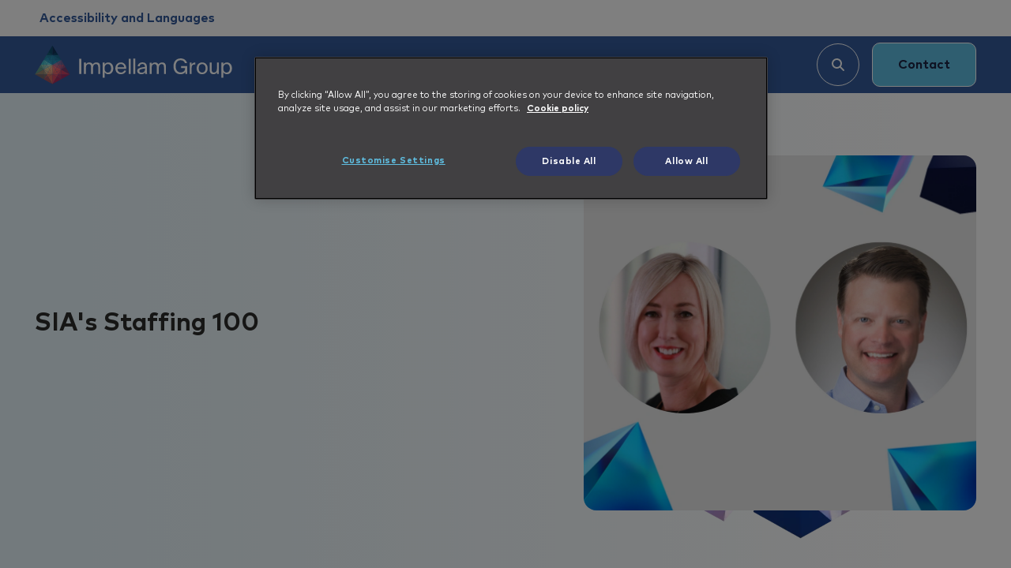

--- FILE ---
content_type: text/css
request_url: https://www.impellam.com/_next/static/css/53111f58093a00ed.css
body_size: 3326
content:
.styles_root__w2qEB{scroll-margin-top:7.3rem}.styles_root__w2qEB .formio-component .checkbox input{padding:0}.styles_root__w2qEB .left-column{color:#2e3866}.styles_root__w2qEB .overlayBg{z-index:-1;top:0;left:0;bottom:0;opacity:.3}.styles_root__w2qEB .overlayBg svg{width:100%;height:100%}.styles_root__w2qEB .row{background:hsla(0,0%,100%,.4)}.styles_root__w2qEB.style-2 .formio-form{background:#345b9c;color:#fff}.styles_root__w2qEB.style-2 .overlayBg{opacity:1;z-index:0;bottom:0;top:auto;transform:translateX(-50%)}.styles_root__w2qEB.style-2 .row{background:transparent}@media(min-width:767px){.styles_root__w2qEB.style-2 .overlayBg{left:120px;transform:none}}.styles_root__gmHR_ .highlights-wrapper ol,.styles_root__gmHR_ .highlights-wrapper ul{padding-left:1.2rem}.styles_root__gmHR_ .contentWrapper p a{color:#345b9c}.styles_root__gmHR_ .contentWrapper p a:active,.styles_root__gmHR_ .contentWrapper p a:focus,.styles_root__gmHR_ .contentWrapper p a:hover{color:#345b9c;text-decoration:underline}@media(min-width:991px){.styles_root__gmHR_ .highlights-wrapper{max-width:85%;margin:0 0 0 auto}}.styles_root__Qi9RU{background:#e6e6e6}.styles_root__Qi9RU .accordion-button{box-shadow:none;border-radius:0!important;font-weight:700}.styles_root__Qi9RU .accordion-button:not(.collapse){background:#fff;border-bottom:1px solid #e6e6e6;color:#2c2c2b}.styles_root__Qi9RU .accordion-button:active,.styles_root__Qi9RU .accordion-button:focus,.styles_root__Qi9RU .accordion-button:hover{background:rgba(0,0,0,.1)}.styles_root__Qi9RU .accordion-item:not(:last-child){margin-bottom:1rem}.styles_root__vv63O .post-highlight{line-height:130%;font-size:24px}.styles_root__vv63O .post-content{line-height:130%}.styles_root__vv63O .highlights-wrapper{background:#345b9c;padding:32px 48px;border-radius:20px;display:flex;flex-wrap:wrap;gap:15px;color:#fff}.styles_root__vv63O .highlights-wrapper .column{width:100%}.styles_root__vv63O .highlights-wrapper .inner-column{gap:20px}.styles_root__vv63O .highlights-wrapper .inner-column img{width:70px;height:70px;-o-object-fit:contain;object-fit:contain;filter:brightness(0) invert(1)}@media(min-width:991px){.styles_root__vv63O .highlights-wrapper .column{width:calc(50% - 8px)}}.styles_root__vv63O .post-content ul{padding:0;list-style:none}.styles_root__vv63O .post-content ul li{position:relative;padding-left:1.5rem}.styles_root__vv63O .post-content ul li:before{content:"";width:12px;height:12px;position:absolute;display:block;left:0;top:8px;background:#345b9c;border-radius:100%}.styles_root__vv63O .post-content ol{padding:0;list-style:none;counter-reset:list-counter}.styles_root__vv63O .post-content ol li{position:relative;padding-left:2.5rem;margin-bottom:1rem}.styles_root__vv63O .post-content ol li:before{content:counter(list-counter);width:25px;height:25px;position:absolute;display:block;left:0;top:0;background:#345b9c;border-radius:100%;counter-increment:list-counter;display:flex;-ms-justify-content:center;justify-content:center;align-items:center}.styles_root__vv63O .nav-tabs{border:none}.styles_root__vv63O .nav-tabs .nav-item .nav-link{display:inline-flex;align-items:center;cursor:pointer;background:transparent;margin:0 .5rem .5rem 0;padding:.8rem 2rem;font-weight:700;text-decoration:none;border-radius:10px;transition:all .3s ease;color:#345b9c;border:1px solid #345b9c;min-width:190px;justify-content:center;gap:15px}.styles_root__vv63O .nav-tabs .nav-item .nav-link:active,.styles_root__vv63O .nav-tabs .nav-item .nav-link:hover{background:#345b9c;text-decoration:none;color:#fff}.styles_root__vv63O .nav-tabs .nav-item .nav-link.outline-white{border-color:#fff}.styles_root__vv63O .nav-tabs .nav-item .nav-link.outline-white:active,.styles_root__vv63O .nav-tabs .nav-item .nav-link.outline-white:focus,.styles_root__vv63O .nav-tabs .nav-item .nav-link.outline-white:hover{background:#fff;color:#345b9c}.styles_root__vv63O .nav-tabs .nav-item .nav-link:after{content:"";width:0;height:0;margin:0 0 0 .8rem;border-color:transparent transparent transparent #fff;border-style:solid;border-width:6.5px 0 6.5px 10px}.styles_root__vv63O .nav-tabs .nav-item .nav-link.no-arrow:after{content:none}.styles_root__vv63O .nav-tabs .nav-item .nav-link:after{content:none!important}.styles_root__vv63O .nav-tabs .nav-item .nav-link:before{content:"";width:8px;height:8px;background:#345b9c;border-radius:100%}.styles_root__vv63O .nav-tabs .nav-item .nav-link.active{border-color:#345b9c;background:#345b9c;color:#fff}.styles_root__vv63O .nav-tabs .nav-item .nav-link.active:before{background:#fff}.styles_root__vv63O .nav-tabs .nav-item .nav-link:active,.styles_root__vv63O .nav-tabs .nav-item .nav-link:focus,.styles_root__vv63O .nav-tabs .nav-item .nav-link:hover{border-color:#345b9c}.styles_root__vv63O .nav-tabs .nav-item .nav-link:active:before,.styles_root__vv63O .nav-tabs .nav-item .nav-link:focus:before,.styles_root__vv63O .nav-tabs .nav-item .nav-link:hover:before{background:#fff}@media(min-width:991px){.styles_root__vv63O .sticky{top:130px;position:sticky}}.styles_root__6DBAZ svg circle,.styles_root__6DBAZ svg rect{fill:#345b9c}.styles_root__6DBAZ svg path{fill:#fff}.styles_root__6DBAZ button{margin:0}.styles_root__6DBAZ button:active svg path,.styles_root__6DBAZ button:focus svg path,.styles_root__6DBAZ button:hover svg path{fill:#345b9c}.styles_root__6DBAZ .wrapper{gap:.5rem;margin:0 auto}.styles_root__6DBAZ.blog-style{padding:0!important;border:none!important}.styles_root__6DBAZ.blog-style .wrapper{padding:0!important;margin:0;gap:.5rem}.styles_root__6DBAZ.blog-style .wrapper svg path{fill:#fff}.styles_root__6DBAZ.blog-style .wrapper button{background:transparent!important;border-radius:3px;transition:all .3s ease}.styles_root__6DBAZ.blog-style .wrapper button svg{width:35px;height:35px}.styles_root__6DBAZ.blog-style .wrapper button:active,.styles_root__6DBAZ.blog-style .wrapper button:focus,.styles_root__6DBAZ.blog-style .wrapper button:hover{opacity:.5}.styles_root__6DBAZ.blog-style .wrapper button:active svg path,.styles_root__6DBAZ.blog-style .wrapper button:focus svg path,.styles_root__6DBAZ.blog-style .wrapper button:hover svg path{fill:#000}.styles_root__SAz5X #download-form:before{content:"";display:block;height:150px;margin-top:-150px;visibility:hidden}.styles_root__SAz5X .case-studies-key{gap:15px}.styles_root__SAz5X .case-studies-key .card{width:100%;background:#345b9c;border:none;padding:24px;border-radius:20px}.styles_root__SAz5X .case-studies-key .card .post-title{font-size:32px;font-weight:500}.styles_root__SAz5X .case-studies-key .card .post-description{color:#4a4a4a}@media(min-width:566px){.styles_root__SAz5X .case-studies-key .card{width:calc(50% - 8px)}}@media(min-width:991px){.styles_root__SAz5X .case-studies-key .card{width:calc(33.3333333333% - 10px)}}.styles_root__SAz5X .card{padding:5px 5px 20px;border-radius:15px;border:2px solid #ccc}.styles_root__SAz5X .card img{border-radius:15px 15px 0 0}.styles_root__SAz5X .card a:active,.styles_root__SAz5X .card a:focus,.styles_root__SAz5X .card a:hover{color:#2c2c2b}.styles_root__SAz5X .card a:active .card-title,.styles_root__SAz5X .card a:focus .card-title,.styles_root__SAz5X .card a:hover .card-title{color:#345b9c}.styles_root__SAz5X .card-tags{position:absolute;top:15px;left:15px;z-index:1;display:flex;gap:5px}.styles_root__SAz5X .card-tags span{display:inline-block;background:#9cc;padding:5px 8px;border-radius:8px;line-height:18px}.styles_root__SAz5X .card-short-paragraph{font-size:16px;line-height:1.4!important;height:89.6px;-webkit-line-clamp:4}.styles_root__SAz5X .card-short-paragraph,.styles_root__SAz5X .card-title{display:block;display:-webkit-box;-webkit-box-orient:vertical;overflow:hidden;text-overflow:ellipsis}.styles_root__SAz5X .card-title{font-weight:700;font-size:18px;line-height:1.2!important;height:43.2px;-webkit-line-clamp:2;transition:all .3s ease}.styles_root__SAz5X .heading{font-size:23px}.styles_root__SAz5X .post-author{font-size:19px}.styles_root__SAz5X .post-content blockquote{position:relative;padding-left:30px}.styles_root__SAz5X .post-content blockquote p{font-size:21px;line-height:130%}.styles_root__SAz5X .post-content blockquote:before{content:"";left:0;display:block;opacity:.2;width:50px;height:50px;position:absolute;background-size:contain;background-image:url('data:image/svg+xml,<%3Fxml version="1.0" encoding="iso-8859-1"%3F><!-- Uploaded to: SVG Repo, www.svgrepo.com, Generator: SVG Repo Mixer Tools --><!DOCTYPE svg PUBLIC "-//W3C//DTD SVG 1.1//EN" "http://www.w3.org/Graphics/SVG/1.1/DTD/svg11.dtd"><svg fill="%23000000" version="1.1" id="Capa_1" xmlns="http://www.w3.org/2000/svg" xmlns:xlink="http://www.w3.org/1999/xlink" width="800px" height="800px" viewBox="0 0 91.674 91.674" xml:space="preserve"><g><g><path d="M38.157,0.003c-8.398,0.373-15.895,3.722-21.68,9.685C1.141,25.498,1.436,55.3,1.52,58.596l0.001,31.078c0,1.104,0.896,2,2,2h30.691c1.104,0,2-0.896,2-2V58.981c0-1.104-0.896-2-2-2H18.527c0.003-2.562,0.313-25.309,10.186-35.455c2.672-2.747,5.836-4.214,9.674-4.485c1.048-0.074,1.859-0.945,1.859-1.995V2.002c0-0.546-0.223-1.068-0.617-1.445C39.234,0.179,38.71-0.031,38.157,0.003z"/><path d="M89.553,0.556c-0.395-0.377-0.906-0.587-1.472-0.553C79.684,0.375,72.186,3.725,66.4,9.688C51.065,25.498,51.359,55.3,51.443,58.596l0.001,31.078c0,1.104,0.896,2,2,2h30.69c1.104,0,2-0.896,2-2V58.981c0-1.104-0.896-2-2-2H68.452c0.003-2.562,0.313-25.309,10.185-35.455c2.673-2.747,5.837-4.214,9.675-4.485c1.048-0.074,1.858-0.945,1.858-1.995V2.002C90.17,1.457,89.947,0.935,89.553,0.556z"/></g></g></svg>')}.styles_root__SAz5X .post-content a{color:#345b9c;text-decoration:underline}.styles_root__SAz5X .post-content a.primaryBtn{text-decoration:none}.styles_root__SAz5X .post-content a.primaryBtn:after{content:none}.styles_root__SAz5X .post-content a:active,.styles_root__SAz5X .post-content a:focus,.styles_root__SAz5X .post-content a:hover{text-decoration:none}.styles_root__SAz5X .post-content a:active.primaryBtn,.styles_root__SAz5X .post-content a:focus.primaryBtn,.styles_root__SAz5X .post-content a:hover.primaryBtn{color:#fff}.styles_root__SAz5X .post-content ul{padding:0;list-style:none}.styles_root__SAz5X .post-content ul li{position:relative;padding-left:1.5rem}.styles_root__SAz5X .post-content ul li:before{content:"";width:12px;height:12px;position:absolute;display:block;left:0;top:8px;background:#345b9c;border-radius:100%}.styles_root__SAz5X .post-socials-wrapper a{padding:10px;border-radius:100%;background:#345b9c;transition:all .3s ease}.styles_root__SAz5X .post-socials-wrapper a:active,.styles_root__SAz5X .post-socials-wrapper a:focus,.styles_root__SAz5X .post-socials-wrapper a:hover{opacity:.5}.styles_root__SAz5X .post-socials-wrapper svg{width:15px;height:15px}.styles_root__SAz5X .post-socials-wrapper svg path{fill:#000}@media(min-width:991px){.styles_root__SAz5X .left{padding-right:8rem}.styles_root__SAz5X .sticky-column{position:sticky;top:150px}}.styles_root__SAz5X.guides-and-reports-page .formio-form{background:#e64561;padding:20px 24px;border-radius:20px}.styles_root__SAz5X.guides-and-reports-page .formio-form a{text-decoration:underline}.styles_root__SAz5X.guides-and-reports-page .formio-form a:active,.styles_root__SAz5X.guides-and-reports-page .formio-form a:focus,.styles_root__SAz5X.guides-and-reports-page .formio-form a:hover{text-decoration:none}.styles_root__SAz5X.guides-and-reports-page .formio-form .checkbox input{border-radius:100%;width:16px;height:16px;padding:0}.styles_root__SAz5X.guides-and-reports-page .formio-form .formio-component .field-required:not(.form-check-label){display:none}.styles_root__SAz5X.guides-and-reports-page .formio-form .formio-component .formio-component{margin-bottom:1rem}.styles_root__SAz5X.guides-and-reports-page .formio-form .formio-component .formio-component .required:before{position:absolute}.styles_root__SAz5X.guides-and-reports-page .formio-form .btn-primary{display:inline-flex;align-items:center;cursor:pointer;color:#fff;background:#e64561;border:1px solid #fff;padding:.8rem 2rem;font-weight:700;text-decoration:none;border-radius:10px;transition:all .3s ease;margin:0}.styles_root__SAz5X.guides-and-reports-page .formio-form .btn-primary:active,.styles_root__SAz5X.guides-and-reports-page .formio-form .btn-primary:hover{text-decoration:none;background:#db1d3e;color:#fff}.styles_root__SAz5X.guides-and-reports-page .formio-form .btn-primary.outline-white{border-color:#fff;color:#fff}.styles_root__SAz5X.guides-and-reports-page .formio-form .btn-primary.outline-white:active,.styles_root__SAz5X.guides-and-reports-page .formio-form .btn-primary.outline-white:focus,.styles_root__SAz5X.guides-and-reports-page .formio-form .btn-primary.outline-white:hover{background:#fff;color:#2e3866}.styles_root__SAz5X.guides-and-reports-page .formio-form .btn-primary:after{content:"";width:0;height:0;margin:0 0 0 .8rem;border-color:transparent transparent transparent #345b9c;border-style:solid;border-width:6.5px 0 6.5px 10px}.styles_root__SAz5X.guides-and-reports-page .formio-form .btn-primary.no-arrow:after,.styles_root__SAz5X.guides-and-reports-page .formio-form .btn-primary:after{content:none}.styles_root__SAz5X.guides-and-reports-page .formio-form .btn-primary:active,.styles_root__SAz5X.guides-and-reports-page .formio-form .btn-primary:focus,.styles_root__SAz5X.guides-and-reports-page .formio-form .btn-primary:hover{background:#000;color:#fff;opacity:.5}.styles_root__SAz5X.guides-and-reports-page .formio-form textarea{border-radius:20px;border:none;padding:12px 16px}.styles_root__SAz5X.guides-and-reports-page .blog-style svg circle,.styles_root__SAz5X.guides-and-reports-page .blog-style svg rect{fill:#000}.styles_root__SAz5X.guides-and-reports-page .blog-style .wrapper button :focus svg path,.styles_root__SAz5X.guides-and-reports-page .blog-style .wrapper button:active svg path,.styles_root__SAz5X.guides-and-reports-page .blog-style .wrapper button:hover svg path,.styles_root__SAz5X.guides-and-reports-page .blog-style .wrapper svg path{fill:#fff}@font-face{font-family:MarkPro;src:url(/_next/static/media/MarkPro-Light.be6f5e3a.woff2) format("woff");font-weight:300;font-style:normal;font-display:swap}@font-face{font-family:MarkPro;src:url(/_next/static/media/MarkPro.d2312320.woff2) format("woff");font-weight:400;font-style:normal;font-display:swap}@font-face{font-family:MarkPro;src:url(/_next/static/media/MarkPro-Book.ba7475ba.woff2) format("woff");font-weight:500;font-style:normal;font-display:swap}@font-face{font-family:MarkPro;src:url(/_next/static/media/MarkPro-Bold.a25049fd.woff2) format("woff");font-weight:700;font-style:normal;font-display:swap}.styles_root__UvDTQ .wrapper{align-items:center}.styles_root__UvDTQ .item:target{display:block;position:relative;top:-200px;visibility:hidden}.styles_root__UvDTQ .card-img{font-family:"object-fit: cover; object-position: 50% 50%;";-o-object-fit:cover;object-fit:cover;transition:all .3s ease;max-height:450px}.styles_root__UvDTQ .fancyBox:active .card-img,.styles_root__UvDTQ .fancyBox:focus .card-img,.styles_root__UvDTQ .fancyBox:hover .card-img{transform:scale(1.1)}.styles_root__UvDTQ .fancyBox:active .play,.styles_root__UvDTQ .fancyBox:focus .play,.styles_root__UvDTQ .fancyBox:hover .play{background:rgba(52,91,156,.8)}.styles_root__UvDTQ .row:nth-child(2n){flex-direction:row-reverse}.styles_root__UvDTQ .play{z-index:1;background:#345b9c;left:50%;top:50%;bottom:auto;right:auto;transform:translateX(-50%) translateY(-50%);width:70px;height:70px;padding:1.5rem;text-align:center;border-radius:100%;display:flex;-ms-justify-content:center;justify-content:center;transition:all .3s ease}.styles_root__UvDTQ .column-post{padding:0}.styles_root__UvDTQ .curve-1{bottom:-3rem;left:-5rem}.styles_root__UvDTQ .curve-1 svg{width:200px;height:100%}@media(min-width:767px){.styles_root__UvDTQ .row:nth-child(2n) .column-post{padding:0 5rem 5rem 0}.styles_root__UvDTQ .row:nth-child(odd) .column-post{padding:5rem 0 5rem 5rem}}.styles_root__UvDTQ.impellam-service-template-style{background:linear-gradient(90deg,#e7f5fb 5%,#fff 90%)}.styles_root__UvDTQ.impellam-service-template-style>div{background-image:url(/site-assets/images/new-banner-overlay.webp);background-repeat:no-repeat;background-position:left 10vw center}.styles_root__UvDTQ.impellam-service-template-style .container>div{padding:3rem 0 1rem}@media(min-width:767px){.styles_root__UvDTQ.impellam-service-template-style .column-post{margin:0 auto 0 0;padding:0 5rem 0 0!important}.styles_root__UvDTQ.impellam-service-template-style>div .container>div{padding:5rem 0}}.styles_root__UvDTQ.secondarybg .primaryBtn{color:#fff;border-color:#fff}.styles_root__UvDTQ.secondarybg .primaryBtn:active,.styles_root__UvDTQ.secondarybg .primaryBtn:focus,.styles_root__UvDTQ.secondarybg .primaryBtn:hover{border-color:#2e3866}.styles_root__UvDTQ.primarybg .primaryBtn{color:#fff;border-color:#fff}.styles_root__UvDTQ.primarybg .primaryBtn:active,.styles_root__UvDTQ.primarybg .primaryBtn:focus,.styles_root__UvDTQ.primarybg .primaryBtn:hover{background:#2e3866;border-color:#2e3866}.styles_root__UvDTQ.contain-img .card-img{-o-object-fit:contain;object-fit:contain}@media(min-width:767px){.styles_root__UvDTQ.full-width .container{padding:0;width:100%}.styles_root__UvDTQ.full-width .row:nth-child(odd){padding:0 3% 0 0}.styles_root__UvDTQ.full-width .row:nth-child(2n),.styles_root__UvDTQ.full-width.reverse-column .row:nth-child(odd){padding:0 0 0 3%}.styles_root__UvDTQ.full-width.reverse-column .row:nth-child(2n){padding:0 3% 0 0}}.styles_root__UvDTQ.reverse-column .row:nth-child(odd){flex-direction:row-reverse}.styles_root__UvDTQ.reverse-column .row:nth-child(2n){flex-direction:row}@media(min-width:767px){.styles_root__UvDTQ.reverse-column .row:nth-child(odd) .column-post{padding:0 5rem 5rem 0}.styles_root__UvDTQ.reverse-column .row:nth-child(2n) .column-post{padding:5rem 0 5rem 5rem}}.styles_root__UvDTQ.equal-height-image-style .wrapper{align-items:center}.styles_root__UvDTQ.equal-height-image-style .primaryBtn{margin-bottom:0!important}@media(min-width:991px){.styles_root__UvDTQ.equal-height-image-style .wrapper{align-items:normal}.styles_root__UvDTQ.equal-height-image-style .card-img{position:absolute;top:0;bottom:0;left:0;right:0;height:100%;width:100%}}.styles_root__UvDTQ.impact-style h4{font-weight:500}

--- FILE ---
content_type: text/css
request_url: https://www.impellam.com/_next/static/css/e9b02b26104c50dd.css
body_size: 676
content:
@font-face{font-family:MarkPro;src:url(/_next/static/media/MarkPro-Light.be6f5e3a.woff2) format("woff");font-weight:300;font-style:normal;font-display:swap}@font-face{font-family:MarkPro;src:url(/_next/static/media/MarkPro.d2312320.woff2) format("woff");font-weight:400;font-style:normal;font-display:swap}@font-face{font-family:MarkPro;src:url(/_next/static/media/MarkPro-Book.ba7475ba.woff2) format("woff");font-weight:500;font-style:normal;font-display:swap}@font-face{font-family:MarkPro;src:url(/_next/static/media/MarkPro-Bold.a25049fd.woff2) format("woff");font-weight:700;font-style:normal;font-display:swap}.styles_root__6tQAX{background:#c2a5d1}.styles_root__6tQAX .card{background:#2e3866;color:#fff}.styles_root__6tQAX .card a:active,.styles_root__6tQAX .card a:focus,.styles_root__6tQAX .card a:hover{color:#345b9c}.styles_root__6tQAX .overlayBg{left:-25px;bottom:0;-o-object-position:bottom;object-position:bottom}

--- FILE ---
content_type: text/javascript
request_url: https://www.impellam.com/_next/static/CdXuCExlFYGvXi8HuSRFI/_buildManifest.js
body_size: 1834
content:
self.__BUILD_MANIFEST=function(s,c,t,a,e,u,i,b,o,n,r,f,p,d,g,h,j,l,k,m,_,w,y,v,I,B){return{__rewrites:{beforeFiles:[],afterFiles:[{source:"/_sf/:path*"}],fallback:[]},"/":[s,c,a,u,i,o,b,l,"static/css/c6acd094dfb4c100.css","static/chunks/pages/index-99fbdb20a0666a4c.js"],"/404":[s,c,"static/css/98694cddf96e6956.css","static/chunks/pages/404-1f9a46ec86343a1a.js"],"/_error":["static/chunks/pages/_error-da349fa2dbc03188.js"],"/about-us":[s,c,a,u,i,o,n,"static/chunks/1228-32cd13a789c276d7.js",t,e,b,k,"static/css/c149a6c48b2be7c5.css","static/chunks/pages/about-us-c55468d4c16a081f.js"],"/about-us/awards":[s,c,a,u,i,o,n,t,e,d,g,"static/css/7b39e4be1d732990.css","static/chunks/pages/about-us/awards-87846d96c31257dd.js"],"/about-us/esg":[s,c,a,u,i,o,t,e,b,h,"static/chunks/pages/about-us/esg-60e889f837ce71fc.js"],"/about-us/impact-report":[s,c,a,n,t,e,b,m,_,"static/css/0ffdadf4f554ed79.css","static/chunks/pages/about-us/impact-report-cc0397586a5c3a9a.js"],"/about-us/mission-and-vision":[s,c,a,u,i,o,t,e,b,"static/css/025b3abe16de2f6e.css","static/chunks/pages/about-us/mission-and-vision-b5e6db0257182db4.js"],"/about-us/our-group":[s,c,a,u,i,n,w,t,e,b,y,"static/chunks/pages/about-us/our-group-0d70a1af451993db.js"],"/about-us/our-people":[s,c,a,u,i,o,"static/chunks/3096-ffa9e754c2f4ec65.js",t,e,l,"static/css/6d0398ad7f9b413e.css","static/chunks/pages/about-us/our-people-c8c70299978a593e.js"],"/about-us/stem-council-for-good":[s,c,a,u,i,o,n,t,e,b,d,g,"static/css/c86b78978c3baad0.css","static/chunks/pages/about-us/stem-council-for-good-c637ff4bd6f058f4.js"],"/about-us/suppliers":[s,c,a,u,i,o,t,e,b,"static/css/9ffb3a9db0b4e2fa.css","static/chunks/pages/about-us/suppliers-a75edcee8b0ae614.js"],"/about-us/technology-partners":[s,c,a,u,i,o,t,e,b,h,"static/chunks/pages/about-us/technology-partners-aa801c3964a19309.js"],"/about-us/virtuosity":[s,c,a,u,i,o,t,e,b,h,"static/chunks/pages/about-us/virtuosity-04578883c2e497b9.js"],"/careers/work-with-us":[f,s,c,a,u,i,o,v,I,"static/css/0b6452fab88bbcd5.css","static/chunks/pages/careers/work-with-us-b4110be1a3aa6bb7.js"],"/careers/work-with-us/subscription-success":[s,c,r,"static/chunks/pages/careers/work-with-us/subscription-success-685f6fff7b97c353.js"],"/components":["static/chunks/pages/components-2a5008cdc36ff5be.js"],"/contact":[s,c,t,"static/chunks/8022-960c71f5b5a8b21d.js","static/css/e9b02b26104c50dd.css","static/chunks/pages/contact-61e29f120fe68f80.js"],"/contact/submission-success":[s,c,r,"static/chunks/pages/contact/submission-success-22aeee01c51b48ee.js"],"/customer-solutions":[s,c,a,u,i,n,w,t,e,b,y,"static/css/f7cec3cbce0c0742.css","static/chunks/pages/customer-solutions-a4b384520855300a.js"],"/customer-solutions/[url_slug]":[s,c,a,n,t,e,b,m,_,"static/chunks/pages/customer-solutions/[url_slug]-f9be13a0b267d864.js"],"/gated-content/[url_slug]":[s,"static/css/53583eec85e2dcc5.css","static/chunks/pages/gated-content/[url_slug]-ea36eca98821d5fa.js"],"/insights":[s,c,t,e,p,j,"static/chunks/pages/insights-aa7833a1e08a4670.js"],"/insights/content-type/[url_slug]":[s,c,t,e,p,j,"static/chunks/pages/insights/content-type/[url_slug]-7207457c2f21cbd6.js"],"/insights/page/[page]":[s,c,t,e,p,"static/css/b5d25174b751b4c3.css","static/chunks/pages/insights/page/[page]-e4357c3c98acf1ed.js"],"/insights/tag/[url_slug]":[s,c,t,e,p,j,"static/chunks/pages/insights/tag/[url_slug]-8cb69c3bab69183f.js"],"/insights/[url_slug]":[s,c,a,B,"static/chunks/3051-4474ed6f653f2b9b.js",t,e,b,"static/css/53111f58093a00ed.css","static/chunks/pages/insights/[url_slug]-34a459e9f0622d0f.js"],"/investment-case":[s,c,a,u,i,o,b,"static/css/c0ac43b2b8467af7.css","static/chunks/pages/investment-case-07e820eacf2b48d0.js"],"/jobs":[f,s,c,u,v,I,"static/css/49c65f416a6cd917.css","static/chunks/pages/jobs-a9936f52e13f7c1b.js"],"/jobs/jobs-for-ukraine":[s,c,a,u,i,o,"static/chunks/5131-0693994b7c95d525.js",b,"static/css/90d3e8e5c6abcd5b.css","static/chunks/pages/jobs/jobs-for-ukraine-d6a3dc9df3981f78.js"],"/jobs/subscription-success":[s,c,r,"static/chunks/pages/jobs/subscription-success-062bb8807b4d92c5.js"],"/jobs/thank-you-for-applying":[s,c,r,"static/chunks/pages/jobs/thank-you-for-applying-10d5d5d5aedde571.js"],"/jobs/[slug]":[f,s,c,u,B,"static/chunks/3631-2bb62be261e592c2.js",t,e,"static/css/ae264ce16ac70119.css","static/chunks/pages/jobs/[slug]-33d664b9d10151e8.js"],"/life-at-impellam":[f,s,c,a,u,i,o,n,"static/chunks/1514-c962a048c801e10c.js",t,e,b,d,g,"static/css/6d839613fa9a8c11.css","static/chunks/pages/life-at-impellam-9853f65f9f5b9a63.js"],"/manchester-pride":[s,c,a,u,i,o,n,b,k,"static/chunks/pages/manchester-pride-0874a81cfc39b282.js"],"/reports/impact-report":[s,c,a,u,i,o,"static/css/784bcb894cf0a731.css","static/chunks/pages/reports/impact-report-420962c526c71f5f.js"],"/reports/impact-report/submission-success.jsx":[s,c,r,"static/chunks/pages/reports/impact-report/submission-success.jsx-c762ca66b5154787.js"],"/submission-success":[s,c,r,"static/chunks/pages/submission-success-6ff0a984aa8fcb64.js"],"/what-is-outsourcing/[url_slug]":[s,c,t,e,"static/css/30b645b1832449c8.css","static/chunks/pages/what-is-outsourcing/[url_slug]-669cc180a4559751.js"],"/[...url_slugs]":["static/chunks/pages/[...url_slugs]-e1c30abbb90db16b.js"],sortedPages:["/","/404","/_app","/_error","/about-us","/about-us/awards","/about-us/esg","/about-us/impact-report","/about-us/mission-and-vision","/about-us/our-group","/about-us/our-people","/about-us/stem-council-for-good","/about-us/suppliers","/about-us/technology-partners","/about-us/virtuosity","/careers/work-with-us","/careers/work-with-us/subscription-success","/components","/contact","/contact/submission-success","/customer-solutions","/customer-solutions/[url_slug]","/gated-content/[url_slug]","/insights","/insights/content-type/[url_slug]","/insights/page/[page]","/insights/tag/[url_slug]","/insights/[url_slug]","/investment-case","/jobs","/jobs/jobs-for-ukraine","/jobs/subscription-success","/jobs/thank-you-for-applying","/jobs/[slug]","/life-at-impellam","/manchester-pride","/reports/impact-report","/reports/impact-report/submission-success.jsx","/submission-success","/what-is-outsourcing/[url_slug]","/[...url_slugs]"]}}("static/chunks/2962-7f6735996ffc5f2f.js","static/chunks/5094-94f82b3895af94f1.js","static/chunks/9567-9b435381361ec10e.js","static/css/91974fb853debd85.css","static/chunks/397-d0e1740f5ad9bf62.js","static/chunks/89-37668c6e2a2c4e03.js","static/chunks/9861-5cbc48b16d733365.js","static/chunks/3759-29161432a9158ab7.js","static/chunks/5518-9863ce17fb71d1c6.js","static/chunks/6883-422a7b83d2719607.js","static/css/d55f620f6db878e1.css","static/chunks/136932d1-b219f053dc60f0b5.js","static/chunks/4525-fab378ab272050f6.js","static/css/edb8b101339079ec.css","static/chunks/4026-4975a66bbe8273a6.js","static/css/761f55db8c457eb5.css","static/css/553ef8f39daadff3.css","static/chunks/5986-8eb0e43af4ae3af5.js","static/css/bc6cf37a347f5493.css","static/css/e3532280f6f42482.css","static/chunks/4045-c18b0c9c83349cd4.js","static/chunks/2839-4c004a138127293f.js","static/css/9fa2d78b0c2c8a15.css","static/css/f9a708cf3a3c2e7b.css","static/chunks/826-8303ff7ca0c8c760.js","static/chunks/5856-c59645a6030b38b4.js"),self.__BUILD_MANIFEST_CB&&self.__BUILD_MANIFEST_CB();

--- FILE ---
content_type: text/javascript
request_url: https://www.impellam.com/_next/static/chunks/8022-960c71f5b5a8b21d.js
body_size: 101806
content:
"use strict";(self.webpackChunk_N_E=self.webpackChunk_N_E||[]).push([[8022],{8022:function(A,g,C){var I,B,Q=C(7294);function f(){return f=Object.assign?Object.assign.bind():function(A){for(var g=1;g<arguments.length;g++){var C=arguments[g];for(var I in C)({}).hasOwnProperty.call(C,I)&&(A[I]=C[I])}return A},f.apply(null,arguments)}g.Z=function(A){return Q.createElement("svg",f({width:379,height:528,fill:"none",xmlns:"http://www.w3.org/2000/svg",xmlnsXlink:"http://www.w3.org/1999/xlink"},A),I||(I=Q.createElement("path",{transform:"matrix(-1 0 0 1 379 -16)",fill:"url(#overlay-bg-2-small_svg__a)",d:"M0 0h414v587H0z"})),B||(B=Q.createElement("defs",null,Q.createElement("pattern",{id:"overlay-bg-2-small_svg__a",patternContentUnits:"objectBoundingBox",width:1,height:1},Q.createElement("use",{xlinkHref:"#overlay-bg-2-small_svg__b",transform:"matrix(.0007 0 0 .00049 -.001 .002)"})),Q.createElement("image",{id:"overlay-bg-2-small_svg__b",width:2048,height:2048,xlinkHref:"[data-uri]"}))))}}}]);

--- FILE ---
content_type: text/javascript
request_url: https://www.impellam.com/_next/static/chunks/5094-94f82b3895af94f1.js
body_size: 4312
content:
(self.webpackChunk_N_E=self.webpackChunk_N_E||[]).push([[5094],{5094:function(e,t,r){var n,o=Object.create,a=Object.defineProperty,i=Object.getOwnPropertyDescriptor,u=Object.getOwnPropertyNames,c=Object.getPrototypeOf,s=Object.prototype.hasOwnProperty,f=(e,t)=>function(){return t||(0,e[u(e)[0]])((t={exports:{}}).exports,t),t.exports},l=(e,t,r,n)=>{if(t&&"object"===typeof t||"function"===typeof t)for(let o of u(t))s.call(e,o)||o===r||a(e,o,{get:()=>t[o],enumerable:!(n=i(t,o))||n.enumerable});return e},p=(e,t,r)=>(r=null!=e?o(c(e)):{},l(!t&&e&&e.__esModule?r:a(r,"default",{value:e,enumerable:!0}),e)),y=f({"node_modules/react-is/cjs/react-is.development.js"(e){"use strict";(function(){var t="function"===typeof Symbol&&Symbol.for,r=t?Symbol.for("react.element"):60103,n=t?Symbol.for("react.portal"):60106,o=t?Symbol.for("react.fragment"):60107,a=t?Symbol.for("react.strict_mode"):60108,i=t?Symbol.for("react.profiler"):60114,u=t?Symbol.for("react.provider"):60109,c=t?Symbol.for("react.context"):60110,s=t?Symbol.for("react.async_mode"):60111,f=t?Symbol.for("react.concurrent_mode"):60111,l=t?Symbol.for("react.forward_ref"):60112,p=t?Symbol.for("react.suspense"):60113,y=t?Symbol.for("react.suspense_list"):60120,d=t?Symbol.for("react.memo"):60115,m=t?Symbol.for("react.lazy"):60116,b=t?Symbol.for("react.block"):60121,v=t?Symbol.for("react.fundamental"):60117,h=t?Symbol.for("react.responder"):60118,g=t?Symbol.for("react.scope"):60119;function w(e){if("object"===typeof e&&null!==e){var t=e.$$typeof;switch(t){case r:var y=e.type;switch(y){case s:case f:case o:case i:case a:case p:return y;default:var b=y&&y.$$typeof;switch(b){case c:case l:case m:case d:case u:return b;default:return t}}case n:return t}}}var j=s,O=f,x=c,S=u,T=r,P=l,_=o,E=m,k=d,I=n,$=i,R=a,C=p,A=!1;function M(e){return w(e)===f}e.AsyncMode=j,e.ConcurrentMode=O,e.ContextConsumer=x,e.ContextProvider=S,e.Element=T,e.ForwardRef=P,e.Fragment=_,e.Lazy=E,e.Memo=k,e.Portal=I,e.Profiler=$,e.StrictMode=R,e.Suspense=C,e.isAsyncMode=function(e){return A||(A=!0,console.warn("The ReactIs.isAsyncMode() alias has been deprecated, and will be removed in React 17+. Update your code to use ReactIs.isConcurrentMode() instead. It has the exact same API.")),M(e)||w(e)===s},e.isConcurrentMode=M,e.isContextConsumer=function(e){return w(e)===c},e.isContextProvider=function(e){return w(e)===u},e.isElement=function(e){return"object"===typeof e&&null!==e&&e.$$typeof===r},e.isForwardRef=function(e){return w(e)===l},e.isFragment=function(e){return w(e)===o},e.isLazy=function(e){return w(e)===m},e.isMemo=function(e){return w(e)===d},e.isPortal=function(e){return w(e)===n},e.isProfiler=function(e){return w(e)===i},e.isStrictMode=function(e){return w(e)===a},e.isSuspense=function(e){return w(e)===p},e.isValidElementType=function(e){return"string"===typeof e||"function"===typeof e||e===o||e===f||e===i||e===a||e===p||e===y||"object"===typeof e&&null!==e&&(e.$$typeof===m||e.$$typeof===d||e.$$typeof===u||e.$$typeof===c||e.$$typeof===l||e.$$typeof===v||e.$$typeof===h||e.$$typeof===g||e.$$typeof===b)},e.typeOf=w})()}}),d=f({"node_modules/react-is/index.js"(e,t){"use strict";t.exports=y()}}),m=f({"node_modules/object-assign/index.js"(e,t){"use strict";var r=Object.getOwnPropertySymbols,n=Object.prototype.hasOwnProperty,o=Object.prototype.propertyIsEnumerable;function a(e){if(null===e||void 0===e)throw new TypeError("Object.assign cannot be called with null or undefined");return Object(e)}t.exports=function(){try{if(!Object.assign)return!1;var e=new String("abc");if(e[5]="de","5"===Object.getOwnPropertyNames(e)[0])return!1;for(var t={},r=0;r<10;r++)t["_"+String.fromCharCode(r)]=r;if("0123456789"!==Object.getOwnPropertyNames(t).map((function(e){return t[e]})).join(""))return!1;var n={};return"abcdefghijklmnopqrst".split("").forEach((function(e){n[e]=e})),"abcdefghijklmnopqrst"===Object.keys(Object.assign({},n)).join("")}catch(o){return!1}}()?Object.assign:function(e,t){for(var i,u,c=a(e),s=1;s<arguments.length;s++){for(var f in i=Object(arguments[s]))n.call(i,f)&&(c[f]=i[f]);if(r){u=r(i);for(var l=0;l<u.length;l++)o.call(i,u[l])&&(c[u[l]]=i[u[l]])}}return c}}}),b=f({"node_modules/prop-types/lib/ReactPropTypesSecret.js"(e,t){"use strict";t.exports="SECRET_DO_NOT_PASS_THIS_OR_YOU_WILL_BE_FIRED"}}),v=f({"node_modules/prop-types/lib/has.js"(e,t){t.exports=Function.call.bind(Object.prototype.hasOwnProperty)}}),h=f({"node_modules/prop-types/checkPropTypes.js"(e,t){"use strict";var r,n,o,a=function(){};function i(e,t,i,u,c){for(var s in e)if(o(e,s)){var f;try{if("function"!==typeof e[s]){var l=Error((u||"React class")+": "+i+" type `"+s+"` is invalid; it must be a function, usually from the `prop-types` package, but received `"+typeof e[s]+"`.This often happens because of typos such as `PropTypes.function` instead of `PropTypes.func`.");throw l.name="Invariant Violation",l}f=e[s](t,s,u,i,null,r)}catch(y){f=y}if(!f||f instanceof Error||a((u||"React class")+": type specification of "+i+" `"+s+"` is invalid; the type checker function must return `null` or an `Error` but returned a "+typeof f+". You may have forgotten to pass an argument to the type checker creator (arrayOf, instanceOf, objectOf, oneOf, oneOfType, and shape all require an argument)."),f instanceof Error&&!(f.message in n)){n[f.message]=!0;var p=c?c():"";a("Failed "+i+" type: "+f.message+(null!=p?p:""))}}}r=b(),n={},o=v(),a=function(e){var t="Warning: "+e;"undefined"!==typeof console&&console.error(t);try{throw new Error(t)}catch(r){}},i.resetWarningCache=function(){n={}},t.exports=i}}),g=f({"node_modules/prop-types/factoryWithTypeCheckers.js"(e,t){"use strict";var r=d(),n=m(),o=b(),a=v(),i=h(),u=function(){};function c(){return null}u=function(e){var t="Warning: "+e;"undefined"!==typeof console&&console.error(t);try{throw new Error(t)}catch(r){}},t.exports=function(e,t){var s="function"===typeof Symbol&&Symbol.iterator;var f="<<anonymous>>",l={array:m("array"),bigint:m("bigint"),bool:m("boolean"),func:m("function"),number:m("number"),object:m("object"),string:m("string"),symbol:m("symbol"),any:d(c),arrayOf:function(e){return d((function(t,r,n,a,i){if("function"!==typeof e)return new y("Property `"+i+"` of component `"+n+"` has invalid PropType notation inside arrayOf.");var u=t[r];if(!Array.isArray(u))return new y("Invalid "+a+" `"+i+"` of type `"+h(u)+"` supplied to `"+n+"`, expected an array.");for(var c=0;c<u.length;c++){var s=e(u,c,n,a,i+"["+c+"]",o);if(s instanceof Error)return s}return null}))},element:d((function(t,r,n,o,a){var i=t[r];return e(i)?null:new y("Invalid "+o+" `"+a+"` of type `"+h(i)+"` supplied to `"+n+"`, expected a single ReactElement.")})),elementType:d((function(e,t,n,o,a){var i=e[t];return r.isValidElementType(i)?null:new y("Invalid "+o+" `"+a+"` of type `"+h(i)+"` supplied to `"+n+"`, expected a single ReactElement type.")})),instanceOf:function(e){return d((function(t,r,n,o,a){if(!(t[r]instanceof e)){var i=e.name||f;return new y("Invalid "+o+" `"+a+"` of type `"+(((u=t[r]).constructor&&u.constructor.name?u.constructor.name:f)+"` supplied to `")+n+"`, expected instance of `"+i+"`.")}var u;return null}))},node:d((function(e,t,r,n,o){return v(e[t])?null:new y("Invalid "+n+" `"+o+"` supplied to `"+r+"`, expected a ReactNode.")})),objectOf:function(e){return d((function(t,r,n,i,u){if("function"!==typeof e)return new y("Property `"+u+"` of component `"+n+"` has invalid PropType notation inside objectOf.");var c=t[r],s=h(c);if("object"!==s)return new y("Invalid "+i+" `"+u+"` of type `"+s+"` supplied to `"+n+"`, expected an object.");for(var f in c)if(a(c,f)){var l=e(c,f,n,i,u+"."+f,o);if(l instanceof Error)return l}return null}))},oneOf:function(e){if(!Array.isArray(e))return u(arguments.length>1?"Invalid arguments supplied to oneOf, expected an array, got "+arguments.length+" arguments. A common mistake is to write oneOf(x, y, z) instead of oneOf([x, y, z]).":"Invalid argument supplied to oneOf, expected an array."),c;function t(t,r,n,o,a){for(var i=t[r],u=0;u<e.length;u++)if(p(i,e[u]))return null;var c=JSON.stringify(e,(function(e,t){return"symbol"===g(t)?String(t):t}));return new y("Invalid "+o+" `"+a+"` of value `"+String(i)+"` supplied to `"+n+"`, expected one of "+c+".")}return d(t)},oneOfType:function(e){if(!Array.isArray(e))return u("Invalid argument supplied to oneOfType, expected an instance of array."),c;for(var t=0;t<e.length;t++){var r=e[t];if("function"!==typeof r)return u("Invalid argument supplied to oneOfType. Expected an array of check functions, but received "+w(r)+" at index "+t+"."),c}return d((function(t,r,n,i,u){for(var c=[],s=0;s<e.length;s++){var f=(0,e[s])(t,r,n,i,u,o);if(null==f)return null;f.data&&a(f.data,"expectedType")&&c.push(f.data.expectedType)}return new y("Invalid "+i+" `"+u+"` supplied to `"+n+"`"+(c.length>0?", expected one of type ["+c.join(", ")+"]":"")+".")}))},shape:function(e){return d((function(t,r,n,a,i){var u=t[r],c=h(u);if("object"!==c)return new y("Invalid "+a+" `"+i+"` of type `"+c+"` supplied to `"+n+"`, expected `object`.");for(var s in e){var f=e[s];if("function"!==typeof f)return b(n,a,i,s,g(f));var l=f(u,s,n,a,i+"."+s,o);if(l)return l}return null}))},exact:function(e){return d((function(t,r,i,u,c){var s=t[r],f=h(s);if("object"!==f)return new y("Invalid "+u+" `"+c+"` of type `"+f+"` supplied to `"+i+"`, expected `object`.");var l=n({},t[r],e);for(var p in l){var d=e[p];if(a(e,p)&&"function"!==typeof d)return b(i,u,c,p,g(d));if(!d)return new y("Invalid "+u+" `"+c+"` key `"+p+"` supplied to `"+i+"`.\nBad object: "+JSON.stringify(t[r],null,"  ")+"\nValid keys: "+JSON.stringify(Object.keys(e),null,"  "));var m=d(s,p,i,u,c+"."+p,o);if(m)return m}return null}))}};function p(e,t){return e===t?0!==e||1/e===1/t:e!==e&&t!==t}function y(e,t){this.message=e,this.data=t&&"object"===typeof t?t:{},this.stack=""}function d(e){var r={},n=0;function a(a,i,c,s,l,p,d){if(s=s||f,p=p||c,d!==o){if(t){var m=new Error("Calling PropTypes validators directly is not supported by the `prop-types` package. Use `PropTypes.checkPropTypes()` to call them. Read more at http://fb.me/use-check-prop-types");throw m.name="Invariant Violation",m}if("undefined"!==typeof console){var b=s+":"+c;!r[b]&&n<3&&(u("You are manually calling a React.PropTypes validation function for the `"+p+"` prop on `"+s+"`. This is deprecated and will throw in the standalone `prop-types` package. You may be seeing this warning due to a third-party PropTypes library. See https://fb.me/react-warning-dont-call-proptypes for details."),r[b]=!0,n++)}}return null==i[c]?a?null===i[c]?new y("The "+l+" `"+p+"` is marked as required in `"+s+"`, but its value is `null`."):new y("The "+l+" `"+p+"` is marked as required in `"+s+"`, but its value is `undefined`."):null:e(i,c,s,l,p)}var i=a.bind(null,!1);return i.isRequired=a.bind(null,!0),i}function m(e){return d((function(t,r,n,o,a,i){var u=t[r];return h(u)!==e?new y("Invalid "+o+" `"+a+"` of type `"+g(u)+"` supplied to `"+n+"`, expected `"+e+"`.",{expectedType:e}):null}))}function b(e,t,r,n,o){return new y((e||"React class")+": "+t+" type `"+r+"."+n+"` is invalid; it must be a function, usually from the `prop-types` package, but received `"+o+"`.")}function v(t){switch(typeof t){case"number":case"string":case"undefined":return!0;case"boolean":return!t;case"object":if(Array.isArray(t))return t.every(v);if(null===t||e(t))return!0;var r=function(e){var t=e&&(s&&e[s]||e["@@iterator"]);if("function"===typeof t)return t}(t);if(!r)return!1;var n,o=r.call(t);if(r!==t.entries){for(;!(n=o.next()).done;)if(!v(n.value))return!1}else for(;!(n=o.next()).done;){var a=n.value;if(a&&!v(a[1]))return!1}return!0;default:return!1}}function h(e){var t=typeof e;return Array.isArray(e)?"array":e instanceof RegExp?"object":function(e,t){return"symbol"===e||!!t&&("Symbol"===t["@@toStringTag"]||"function"===typeof Symbol&&t instanceof Symbol)}(t,e)?"symbol":t}function g(e){if("undefined"===typeof e||null===e)return""+e;var t=h(e);if("object"===t){if(e instanceof Date)return"date";if(e instanceof RegExp)return"regexp"}return t}function w(e){var t=g(e);switch(t){case"array":case"object":return"an "+t;case"boolean":case"date":case"regexp":return"a "+t;default:return t}}return y.prototype=Error.prototype,l.checkPropTypes=i,l.resetWarningCache=i.resetWarningCache,l.PropTypes=l,l}}}),w=f({"node_modules/prop-types/index.js"(e,t){var r;r=d(),t.exports=g()(r.isElement,true)}}),j={};((e,t)=>{for(var r in t)a(e,r,{get:t[r],enumerable:!0})})(j,{SourceFlowText:()=>T,default:()=>E,useSourceFlowText:()=>_}),e.exports=(n=j,l(a({},"__esModule",{value:!0}),n));var O=p(r(7294)),x=p(w()),S=function({tag:e="span",type:t="text",path:r,prefix:n=null,global:o,middleware:a=(e=>e),...i}){let u;return(r=n?`${n}.${r}`:r)in o&&o[r]&&(u={__html:a(o[r],r)},delete i.children),"html"===t&&"p"===e&&(console.warn("SourceFlowText: type 'html' should not be used in conjunction with tag 'p'. Converted to tag 'span'"),e="span"),O.default.createElement(e,{"data-sourceflow-type":t,"data-sourceflow-path":r,dangerouslySetInnerHTML:u,...i})};S.propTypes={tag:x.default.string,type:x.default.oneOf(["text","html"]),path:x.default.string.isRequired,prefix:x.default.string,global:x.default.object.isRequired,middleware:x.default.func,children:x.default.any};var T=S,P=p(r(7294)),_=e=>t=>{const r={...e,...t};return P.default.createElement(T,{...r})},E=T}}]);

--- FILE ---
content_type: text/javascript
request_url: https://www.impellam.com/_next/static/chunks/397-d0e1740f5ad9bf62.js
body_size: 739532
content:
(self.webpackChunk_N_E=self.webpackChunk_N_E||[]).push([[397],{5430:function(t,v,b){"use strict";b.d(v,{Z:function(){return u}});var r=b(9773),z=b.n(r),n=b(1291),e=(b(2962),b(5893));function u(t){var v=t.site_name,b=void 0===v?"Impellam Group":v,r=t.page_name,u=void 0===r?"Impellam Group":r,d=t.description,f=void 0===d?"Learn more about Impellam - the UK\u2019s second biggest recruitment & managed services provider. Discover how our specialist recruitment brands could help you.":d,a=t.canonical_link,c=void 0===a?"https://www.impellam.com/":a,W=t.og_image,q=void 0===W?"https://www.impellam.com/site-assets/images/og-image.jpg":W,X=t.og_img_alt,N=void 0===X?"Impellam Group":X;return(0,e.jsx)(e.Fragment,{children:(0,e.jsx)(z(),{metaObject:n,title:u,description:f,additionalMetaTags:[{property:"og:site_name",content:b},{property:"title",content:u}],images:[{url:q,width:1200,height:600,alt:N,type:"image/jpeg"}],locale:"en_GB",canonical:c})})}},1698:function(t,v,b){"use strict";b.d(v,{Z:function(){return w}});var r,z,n=b(5094),e=b.n(n),u=b(1482),d=b.n(u),f=b(7294),a=b(4298),c=b.n(a),W=b(6564),q=b(4792),X=b.n(q),N=b(9567);function V(){return V=Object.assign?Object.assign.bind():function(t){for(var v=1;v<arguments.length;v++){var b=arguments[v];for(var r in b)({}).hasOwnProperty.call(b,r)&&(t[r]=b[r])}return t},V.apply(null,arguments)}var O=function(t){return f.createElement("svg",V({width:445,height:235,fill:"none",xmlns:"http://www.w3.org/2000/svg",xmlnsXlink:"http://www.w3.org/1999/xlink"},t),r||(r=f.createElement("path",{transform:"matrix(-1 0 0 1 444.068 0)",fill:"url(#asterik_svg__a)",d:"M0 0h443.443v235H0z"})),z||(z=f.createElement("defs",null,f.createElement("pattern",{id:"asterik_svg__a",patternContentUnits:"objectBoundingBox",width:1,height:1},f.createElement("use",{xlinkHref:"#asterik_svg__b",transform:"matrix(.0005 0 0 .00093 -.11 .027)"})),f.createElement("image",{id:"asterik_svg__b",width:1920,height:1080,xlinkHref:"[data-uri]"}))))},P=b(2141),m=JSON.parse('{"id":"71726d99-f737-477f-bde8-6ff9ca5b6a58","name":"D365 Javascript Newsletter","created_at":"2024-01-05T05:39:46.491Z","updated_at":"2025-04-28T14:49:23.133Z","schema":[{"name":"Title","data_type":"text"},{"name":"D365 Embed Code","data_type":"code"}],"has_template":false,"url_pattern":null,"identifier":"title","category_values":[]}'),s=b(5893);function w(t){var v=t.global,b=t.pathPrefix,r=t.customClass,z=void 0===r?"":r,n=t.content,u=t.formId,f=t.successPageUrl,a=t.componentStyle2,q=void 0!==a&&a,V=t.form_post,w=null===m||void 0===m?void 0:m.category_values.find((function(t){return(0,s.jsx)("div",{dangerouslySetInnerHTML:{__html:null===t||void 0===t?void 0:t.d365_embed_code}})})),p=null===w||void 0===w?void 0:w.d365_embed_code.en;return(0,s.jsx)(s.Fragment,{children:(0,s.jsxs)("section",{id:"form",className:"".concat(X().root," ").concat(z," ").concat(q?"style-2":null," position-relative"),children:[q?null:(0,s.jsx)("span",{className:"overlayBg position-absolute",children:(0,s.jsx)(P.VS,{translateY:[-20,0],children:(0,s.jsx)(N.Z,{})})}),(0,s.jsxs)(W.W2,{children:[q?(0,s.jsx)("span",{className:"overlayBg position-absolute",children:(0,s.jsx)(P.VS,{speed:0,translateY:[10,0],children:(0,s.jsx)(O,{})})}):null,(0,s.jsxs)(W.X2,{className:"".concat(q?"":"align-items-center"," position-relative"),children:[(0,s.jsx)(W.JX,{md:5,className:"mb-4 pe-md-5 left-column",children:n?(0,s.jsx)("div",{className:"px-0 pt-5 p-md-4",children:(0,s.jsx)(e(),{global:v,path:"".concat(b,".content"),type:"html",children:n})}):""}),(0,s.jsxs)(W.JX,{md:7,className:"position-relative",children:[V?(0,s.jsxs)(s.Fragment,{children:[(0,s.jsx)("div",{dangerouslySetInnerHTML:{__html:p}}),(0,s.jsx)(c(),{defer:!0,src:"https://cxppusa1formui01cdnsa01-endpoint.azureedge.net/gbr/FormLoader/FormLoader.bundle.js",strategy:"afterInteractive"})]}):null,u&&(0,s.jsx)(d(),{formId:u,onSubmitDone:function(){return window.location.href=f}})]})]})]})]})})}},4792:function(t){t.exports={root:"styles_root__w2qEB"}}}]);

--- FILE ---
content_type: text/javascript
request_url: https://www.impellam.com/_next/static/chunks/webpack-1933f41e854adb74.js
body_size: 2481
content:
!function(){"use strict";var e={},t={};function n(r){var a=t[r];if(void 0!==a)return a.exports;var f=t[r]={id:r,loaded:!1,exports:{}},c=!0;try{e[r].call(f.exports,f,f.exports,n),c=!1}finally{c&&delete t[r]}return f.loaded=!0,f.exports}n.m=e,n.amdO={},function(){var e=[];n.O=function(t,r,a,f){if(!r){var c=1/0;for(u=0;u<e.length;u++){r=e[u][0],a=e[u][1],f=e[u][2];for(var d=!0,o=0;o<r.length;o++)(!1&f||c>=f)&&Object.keys(n.O).every((function(e){return n.O[e](r[o])}))?r.splice(o--,1):(d=!1,f<c&&(c=f));if(d){e.splice(u--,1);var i=a();void 0!==i&&(t=i)}}return t}f=f||0;for(var u=e.length;u>0&&e[u-1][2]>f;u--)e[u]=e[u-1];e[u]=[r,a,f]}}(),n.n=function(e){var t=e&&e.__esModule?function(){return e.default}:function(){return e};return n.d(t,{a:t}),t},n.d=function(e,t){for(var r in t)n.o(t,r)&&!n.o(e,r)&&Object.defineProperty(e,r,{enumerable:!0,get:t[r]})},n.f={},n.e=function(e){return Promise.all(Object.keys(n.f).reduce((function(t,r){return n.f[r](e,t),t}),[]))},n.u=function(e){return 5094===e?"static/chunks/5094-94f82b3895af94f1.js":426===e?"static/chunks/426-a474fc9f7fef8fc4.js":89===e?"static/chunks/89-37668c6e2a2c4e03.js":5518===e?"static/chunks/5518-9863ce17fb71d1c6.js":9567===e?"static/chunks/9567-9b435381361ec10e.js":8022===e?"static/chunks/8022-960c71f5b5a8b21d.js":"static/chunks/"+({1807:"2981f0c3",3662:"29107295"}[e]||e)+"."+{1094:"63fcec01e30b6e7b",1807:"3507f5f566ad4ec2",2741:"734764f66d43e501",3662:"55db3f7ea8c5c9b7",6936:"888a6fa00e92db33",7132:"b851c67e05fe11ca",9651:"f273097d59decf3d"}[e]+".js"},n.miniCssF=function(e){return"static/css/"+{426:"91974fb853debd85",560:"ae264ce16ac70119",826:"f9a708cf3a3c2e7b",1094:"15bcdb88b6f551eb",1315:"bc6cf37a347f5493",1809:"6d839613fa9a8c11",2197:"98694cddf96e6956",2346:"d55f620f6db878e1",2395:"784bcb894cf0a731",2492:"553ef8f39daadff3",2691:"761f55db8c457eb5",2888:"66d14584718af2fc",3471:"9fa2d78b0c2c8a15",3499:"c0ac43b2b8467af7",4026:"edb8b101339079ec",4045:"e3532280f6f42482",4210:"553ef8f39daadff3",4626:"d55f620f6db878e1",4694:"761f55db8c457eb5",4703:"0ffdadf4f554ed79",5029:"7b39e4be1d732990",5047:"c86b78978c3baad0",5405:"c6acd094dfb4c100",5637:"0b6452fab88bbcd5",6037:"53111f58093a00ed",6119:"b5d25174b751b4c3",6491:"d55f620f6db878e1",6797:"6d0398ad7f9b413e",6993:"53583eec85e2dcc5",7568:"553ef8f39daadff3",7648:"30b645b1832449c8",7870:"9ffb3a9db0b4e2fa",7991:"90d3e8e5c6abcd5b",8142:"49c65f416a6cd917",8552:"c149a6c48b2be7c5",8649:"761f55db8c457eb5",9147:"f7cec3cbce0c0742",9150:"d55f620f6db878e1",9335:"e9b02b26104c50dd",9646:"d55f620f6db878e1",9767:"d55f620f6db878e1",9823:"025b3abe16de2f6e"}[e]+".css"},n.g=function(){if("object"===typeof globalThis)return globalThis;try{return this||new Function("return this")()}catch(e){if("object"===typeof window)return window}}(),n.o=function(e,t){return Object.prototype.hasOwnProperty.call(e,t)},function(){var e={},t="_N_E:";n.l=function(r,a,f,c){if(e[r])e[r].push(a);else{var d,o;if(void 0!==f)for(var i=document.getElementsByTagName("script"),u=0;u<i.length;u++){var b=i[u];if(b.getAttribute("src")==r||b.getAttribute("data-webpack")==t+f){d=b;break}}d||(o=!0,(d=document.createElement("script")).charset="utf-8",d.timeout=120,n.nc&&d.setAttribute("nonce",n.nc),d.setAttribute("data-webpack",t+f),d.src=n.tu(r)),e[r]=[a];var s=function(t,n){d.onerror=d.onload=null,clearTimeout(l);var a=e[r];if(delete e[r],d.parentNode&&d.parentNode.removeChild(d),a&&a.forEach((function(e){return e(n)})),t)return t(n)},l=setTimeout(s.bind(null,void 0,{type:"timeout",target:d}),12e4);d.onerror=s.bind(null,d.onerror),d.onload=s.bind(null,d.onload),o&&document.head.appendChild(d)}}}(),n.r=function(e){"undefined"!==typeof Symbol&&Symbol.toStringTag&&Object.defineProperty(e,Symbol.toStringTag,{value:"Module"}),Object.defineProperty(e,"__esModule",{value:!0})},n.nmd=function(e){return e.paths=[],e.children||(e.children=[]),e},function(){var e;n.tt=function(){return void 0===e&&(e={createScriptURL:function(e){return e}},"undefined"!==typeof trustedTypes&&trustedTypes.createPolicy&&(e=trustedTypes.createPolicy("nextjs#bundler",e))),e}}(),n.tu=function(e){return n.tt().createScriptURL(e)},n.p="/_next/",function(){var e=function(e){return new Promise((function(t,r){var a=n.miniCssF(e),f=n.p+a;if(function(e,t){for(var n=document.getElementsByTagName("link"),r=0;r<n.length;r++){var a=(c=n[r]).getAttribute("data-href")||c.getAttribute("href");if("stylesheet"===c.rel&&(a===e||a===t))return c}var f=document.getElementsByTagName("style");for(r=0;r<f.length;r++){var c;if((a=(c=f[r]).getAttribute("data-href"))===e||a===t)return c}}(a,f))return t();!function(e,t,n,r){var a=document.createElement("link");a.rel="stylesheet",a.type="text/css",a.onerror=a.onload=function(f){if(a.onerror=a.onload=null,"load"===f.type)n();else{var c=f&&("load"===f.type?"missing":f.type),d=f&&f.target&&f.target.href||t,o=new Error("Loading CSS chunk "+e+" failed.\n("+d+")");o.code="CSS_CHUNK_LOAD_FAILED",o.type=c,o.request=d,a.parentNode.removeChild(a),r(o)}},a.href=t,document.head.appendChild(a)}(e,f,t,r)}))},t={2272:0};n.f.miniCss=function(n,r){t[n]?r.push(t[n]):0!==t[n]&&{426:1,1094:1}[n]&&r.push(t[n]=e(n).then((function(){t[n]=0}),(function(e){throw delete t[n],e})))}}(),function(){var e={2272:0,426:0,1315:0,3471:0};n.f.j=function(t,r){var a=n.o(e,t)?e[t]:void 0;if(0!==a)if(a)r.push(a[2]);else if(/^(1315|2272|3471|426)$/.test(t))e[t]=0;else{var f=new Promise((function(n,r){a=e[t]=[n,r]}));r.push(a[2]=f);var c=n.p+n.u(t),d=new Error;n.l(c,(function(r){if(n.o(e,t)&&(0!==(a=e[t])&&(e[t]=void 0),a)){var f=r&&("load"===r.type?"missing":r.type),c=r&&r.target&&r.target.src;d.message="Loading chunk "+t+" failed.\n("+f+": "+c+")",d.name="ChunkLoadError",d.type=f,d.request=c,a[1](d)}}),"chunk-"+t,t)}},n.O.j=function(t){return 0===e[t]};var t=function(t,r){var a,f,c=r[0],d=r[1],o=r[2],i=0;if(c.some((function(t){return 0!==e[t]}))){for(a in d)n.o(d,a)&&(n.m[a]=d[a]);if(o)var u=o(n)}for(t&&t(r);i<c.length;i++)f=c[i],n.o(e,f)&&e[f]&&e[f][0](),e[f]=0;return n.O(u)},r=self.webpackChunk_N_E=self.webpackChunk_N_E||[];r.forEach(t.bind(null,0)),r.push=t.bind(null,r.push.bind(r))}(),n.nc=void 0}();

--- FILE ---
content_type: image/svg+xml
request_url: https://www.impellam.com/site-assets/svg/primary-right-arrow.svg
body_size: 399
content:
<svg width="58" height="58" viewBox="0 0 58 58" fill="none" xmlns="http://www.w3.org/2000/svg">
<rect x="0.5" y="0.5" width="57" height="57" rx="28.5" stroke="#2E3866"/>
<path d="M37.959 29.9675C38.4808 29.4306 38.4808 28.5587 37.959 28.0218L31.2801 21.1495C30.7583 20.6126 29.9109 20.6126 29.3891 21.1495C28.8673 21.6864 28.8673 22.5583 29.3891 23.0952L33.7931 27.6224H20.9862C20.2473 27.6224 19.6504 28.2366 19.6504 28.9968C19.6504 29.7571 20.2473 30.3713 20.9862 30.3713H33.7889L29.3933 34.8984C28.8715 35.4353 28.8715 36.3073 29.3933 36.8442C29.9151 37.3811 30.7625 37.3811 31.2843 36.8442L37.9632 29.9718L37.959 29.9675Z" fill="#2E3866"/>
</svg>


--- FILE ---
content_type: text/javascript
request_url: https://www.impellam.com/_next/static/chunks/3759-29161432a9158ab7.js
body_size: 373743
content:
(self.webpackChunk_N_E=self.webpackChunk_N_E||[]).push([[3759],{4883:function(A,q,V){"use strict";var v,t=V(7294);function b(){return b=Object.assign?Object.assign.bind():function(A){for(var q=1;q<arguments.length;q++){var V=arguments[q];for(var v in V)({}).hasOwnProperty.call(V,v)&&(A[v]=V[v])}return A},b.apply(null,arguments)}q.Z=function(A){return t.createElement("svg",b({xmlns:"http://www.w3.org/2000/svg",viewBox:"0 0 20 20",fill:"none"},A),v||(v=t.createElement("path",{d:"M5.852 1.284a1.825 1.825 0 0 0-1.895-.037C3.367 1.59 3 2.232 3 2.931v14.14c0 .699.367 1.342.957 1.683.59.341 1.316.325 1.895-.036l11.25-7.07c.558-.35.898-.972.898-1.647s-.34-1.294-.898-1.647l-11.25-7.07Z",fill:"#fff"})))}},3759:function(A,q,V){"use strict";V.d(q,{Z:function(){return B}});var v,t,b=V(5094),f=V.n(b),p=V(2766),r=V.n(p),e=V(6564),l=V(3381),C=V.n(l),a=V(1664),u=V.n(a),n=(V(8289),V(4883)),Q=V(7294);function c(){return c=Object.assign?Object.assign.bind():function(A){for(var q=1;q<arguments.length;q++){var V=arguments[q];for(var v in V)({}).hasOwnProperty.call(V,v)&&(A[v]=V[v])}return A},c.apply(null,arguments)}var U=function(A){return Q.createElement("svg",c({viewBox:"0 0 202 272",fill:"none",xmlns:"http://www.w3.org/2000/svg",xmlnsXlink:"http://www.w3.org/1999/xlink"},A),v||(v=Q.createElement("path",{fill:"url(#curve-style-1_svg__a)",d:"M0 0h202v272H0z"})),t||(t=Q.createElement("defs",null,Q.createElement("pattern",{id:"curve-style-1_svg__a",patternContentUnits:"objectBoundingBox",width:1,height:1},Q.createElement("use",{xlinkHref:"#curve-style-1_svg__b",transform:"matrix(.00151 0 0 .00113 -1.219 -.065)"})),Q.createElement("image",{id:"curve-style-1_svg__b",width:1920,height:1080,xlinkHref:"[data-uri]"}))))},g=V(1163),d=V(5893);function B(A){var q=A.global,V=A.pathPrefix,v=A.customClass,t=void 0===v?"":v,b=A.post,p=A.videoGalleryClass,l=void 0===p?"":p,a=A.content,c=A.buttonLink,B=A.buttonPDF,z=A.buttonTitle,s=A.primaryBtn,P=void 0!==s&&s,w=A.flipColumn,K=A.fullWidthContainer,m=void 0!==K&&K,h=A.leftMdColumn,G=void 0===h?5:h,N=A.rightMdColumn,X=void 0===N?7:N,H=A.curve_1,W=void 0!==H&&H,j=A.h1,Y=void 0!==j&&j,I=A.editableContent,o=void 0!==I&&I,O=A.title,E=A.image,F=A.description,T=A.ctaLink,L=void 0===T?null:T,D=A.ctaTitle,M=void 0===D?null:D,x=A.defaultButton,Z=void 0===x||x,y=A.useNewButtonStructure,i=void 0!==y&&y;(0,g.useRouter)();(0,Q.useEffect)((function(){var A=function(){var A=window.location.hash.substring(1);if(A){var q=document.getElementById(A);q&&q.scrollIntoView({behavior:"smooth",block:"start"})}};A();var q=function(){A()};return window.addEventListener("hashchange",q),function(){window.removeEventListener("hashchange",q)}}),[]);var S=(0,Q.useState)("US"),R=S[0],J=S[1],k="impellam-country-code";return(0,Q.useEffect)((function(){localStorage.getItem(k)?J(localStorage.getItem(k)):fetch("https://api.ipbase.com/v1/json/",{method:"GET",headers:{"Content-Type":"application/json"},cache:"default"}).then((function(A){return A.json()})).then((function(A){localStorage.setItem(k,A.country_code),J(A.country_code)})).catch((function(A){return console.log(A)}))}),[]),(0,d.jsx)("section",{className:"".concat(C().root," ").concat(t," ").concat(w?"reverse-column":null," ").concat(m?"full-width":null),children:(0,d.jsx)("div",{children:(0,d.jsxs)(e.W2,{children:[a?(0,d.jsx)("div",{className:"text-center mb-5",children:(0,d.jsx)(f(),{global:q,path:"".concat(V,".content"),type:"html",children:a})}):"",(0,d.jsx)("div",{children:o?(0,d.jsxs)(e.X2,{className:"m-0 d-flex mb-4 wrapper",children:[(0,d.jsxs)(e.JX,{md:G,className:"p-0 position-relative",children:[W?(0,d.jsx)("span",{className:"position-absolute curve-1",children:(0,d.jsx)(U,{})}):null,(0,d.jsx)(r(),{src:E||"/site-assets/placeholders/img-placeholder.jpg",size:"1000x",alt:O,className:"card-img rounded-4 mb-4 mb-lg-0"})]}),(0,d.jsxs)(e.JX,{md:X,className:"column-post pt-4",children:[Y?(0,d.jsx)("h1",{className:"fs-2",children:O}):(0,d.jsx)("p",{className:"fs-2",children:(0,d.jsx)("strong",{children:O})}),F&&(0,d.jsx)("div",{className:"mb-4",children:F}),L&&M&&(0,d.jsx)("a",{href:L,className:"tertiaryBtn no-arrow m-0",rel:"noopener noreferrer",children:M})]})]}):null===b||void 0===b?void 0:b.map((function(A,q){return(0,d.jsxs)(e.X2,{className:"m-0 d-flex wrapper ".concat(1==b.length?"":"mb-4"),id:"".concat(null!==A&&void 0!==A&&A.url_slug?A.url_slug:""),children:[(0,d.jsxs)(e.JX,{md:G,className:"p-0 position-relative",children:[W?(0,d.jsx)("span",{className:"position-absolute curve-1",children:(0,d.jsx)(U,{})}):null,A.video_link?(0,d.jsx)(u(),{href:"".concat(A.video_link),children:(0,d.jsxs)("a",{className:"fancyBox d-block position-relative overflow-hidden","data-fancybox":"".concat(l),children:[(0,d.jsx)(r(),{src:null!==A&&void 0!==A&&A.image?null===A||void 0===A?void 0:A.image:"/site-assets/placeholders/img-placeholder.jpg",size:"800x",alt:null===A||void 0===A?void 0:A.title,className:"card-img rounded-4 mb-4 mb-lg-0 h-100"}),(0,d.jsx)("span",{className:"position-absolute play",children:(0,d.jsx)(n.Z,{})})]})}):(0,d.jsx)(r(),{src:null!==A&&void 0!==A&&A.image?null===A||void 0===A?void 0:A.image:"/site-assets/placeholders/img-placeholder.jpg",size:"1000x",alt:null===A||void 0===A?void 0:A.title,className:"card-img rounded-4 mb-4 mb-lg-0"})]}),(0,d.jsxs)(e.JX,{md:X,className:"column-post ".concat(1==b.length?"py-0":"pt-4"),children:[(0,d.jsx)("p",{className:"fs-2",children:(0,d.jsx)("strong",{children:A.title})}),null!==A&&void 0!==A&&A.content?(0,d.jsx)("div",{className:"mb-4",dangerouslySetInnerHTML:{__html:null===A||void 0===A?void 0:A.content}}):"",null!==A&&void 0!==A&&A.ukraine_iframe_script?(0,d.jsx)("iframe",{src:"https://bot.leadoo.com/bot/inpage.html?code=OiKvBqMc",width:"100%",height:"300px"}):"",A.button_link?A.button_new_tab?(0,d.jsx)(u(),{href:"".concat(A.button_link),children:(0,d.jsx)("a",{className:"".concat(P?"primaryBtn ":"secondaryBtn"," no-arrow mb-5"),target:"_blank",rel:"noopener noreferrer",children:A.button_title})}):(0,d.jsx)(d.Fragment,{children:null!==A&&void 0!==A&&A.only_us_view?"US"===R?(0,d.jsx)(u(),{href:"".concat(A.button_link),children:(0,d.jsx)("a",{className:"".concat(P?"primaryBtn ":"secondaryBtn"," no-arrow mb-5"),children:A.button_title})}):"":(0,d.jsx)(u(),{href:"".concat(A.button_link),children:(0,d.jsx)("a",{className:"".concat(P?"primaryBtn ":"secondaryBtn"," no-arrow mb-5"),children:A.button_title})})}):""]})]},q)}))}),i&&z&&(0,d.jsx)("div",{className:"text-center mt-5",children:B?(0,d.jsx)("a",{href:B,className:"primaryBtn no-arrow m-0",target:"_blank",rel:"noopener noreferrer",download:!0,children:z}):(0,d.jsx)(u(),{href:c,passHref:!0,children:(0,d.jsx)("a",{className:"primaryBtn no-arrow m-0",rel:"noopener noreferrer",children:z})})}),Z&&z&&(0,d.jsx)("div",{className:"text-center mt-5",children:(0,d.jsx)(u(),{href:"".concat(c),children:(0,d.jsx)("a",{className:"primaryBtn no-arrow m-0",children:(0,d.jsx)(f(),{global:q,path:"".concat(V,".buttonTitle"),children:z})})})})]})})})}},3381:function(A){A.exports={root:"styles_root__UvDTQ"}}}]);

--- FILE ---
content_type: text/javascript
request_url: https://www.impellam.com/_next/static/chunks/9567-9b435381361ec10e.js
body_size: 77504
content:
"use strict";(self.webpackChunk_N_E=self.webpackChunk_N_E||[]).push([[9567],{9567:function(A,g,I){var C,Q,B=I(7294);function E(){return E=Object.assign?Object.assign.bind():function(A){for(var g=1;g<arguments.length;g++){var I=arguments[g];for(var C in I)({}).hasOwnProperty.call(I,C)&&(A[C]=I[C])}return A},E.apply(null,arguments)}g.Z=function(A){return B.createElement("svg",E({width:619,height:572,fill:"none",xmlns:"http://www.w3.org/2000/svg",xmlnsXlink:"http://www.w3.org/1999/xlink"},A),C||(C=B.createElement("path",{transform:"matrix(-1 0 0 1 619 0)",fill:"url(#overlay-bg-1-small_svg__a)",d:"M0 0h793v572H0z"})),Q||(Q=B.createElement("defs",null,B.createElement("pattern",{id:"overlay-bg-1-small_svg__a",patternContentUnits:"objectBoundingBox",width:1,height:1},B.createElement("use",{xlinkHref:"#overlay-bg-1-small_svg__b",transform:"matrix(.00055 0 0 .00076 .066 -.268)"})),B.createElement("image",{id:"overlay-bg-1-small_svg__b",width:2048,height:2048,xlinkHref:"[data-uri]"}))))}}}]);

--- FILE ---
content_type: text/javascript
request_url: https://www.impellam.com/_next/static/chunks/2962-7f6735996ffc5f2f.js
body_size: -5
content:
"use strict";(self.webpackChunk_N_E=self.webpackChunk_N_E||[]).push([[2962],{2962:function(e,t,s){s(7294),s(9008);var c=Object.freeze({"&":"&amp;","<":"&lt;",">":"&gt;",'"':"&quot;","'":"&apos;"});new RegExp("["+Object.keys(c).join("")+"]","g")}}]);

--- FILE ---
content_type: application/x-javascript
request_url: https://cdn-ukwest.onetrust.com/consent/bbc713b0-f184-4a98-8d72-2826b21dc85b/fe0330bb-ef8d-4915-a96a-62275165f126/en.json
body_size: 17566
content:
{"DomainData":{"pclifeSpanYr":"Year","pclifeSpanYrs":"Years","pclifeSpanSecs":"A few seconds","pclifeSpanWk":"Week","pclifeSpanWks":"Weeks","pccontinueWithoutAcceptText":"Continue without Accepting","pccloseButtonType":"Icon","MainText":"Privacy Preference Center","MainInfoText":"When you visit any website, it may store or retrieve information on your browser, mostly in the form of cookies. This information might be about you, your preferences or your device and is mostly used to make the site work as you expect it to. The information does not usually directly identify you, but it can give you a more personalized web experience. Because we respect your right to privacy, you can choose not to allow some types of cookies. Click on the different category headings to find out more and change our default settings. However, blocking some types of cookies may impact your experience of the site and the services we are able to offer.","AboutText":"More information","AboutCookiesText":"Your Privacy","ConfirmText":"Allow All","AllowAllText":"Save Settings","CookiesUsedText":"Cookies used","CookiesDescText":"Description","AboutLink":"https://cookiepedia.co.uk/giving-consent-to-cookies","ActiveText":"Active","AlwaysActiveText":"Always Active","AlwaysInactiveText":"Always Inactive","PCShowAlwaysActiveToggle":true,"AlertNoticeText":"By clicking “Allow All”, you agree to the storing of cookies on your device to enhance site navigation, analyze site usage, and assist in our marketing efforts. <a class=\"ot-cookie-policy-link\" href=/cookie-policy>Cookie policy</a>","AlertCloseText":"Close","AlertMoreInfoText":"Customise Settings","AlertMoreInfoTextDialog":"Customise Settings, Opens the preference center dialog","CookieSettingButtonText":"Cookies Settings","AlertAllowCookiesText":"Allow All","CloseShouldAcceptAllCookies":false,"LastReconsentDate":1644935452120,"BannerTitle":"","ForceConsent":true,"BannerPushesDownPage":false,"InactiveText":"Inactive","CookiesText":"Cookies","CategoriesText":"Cookie Subgroup","IsLifespanEnabled":false,"LifespanText":"Lifespan","VendorLevelOptOut":false,"HasScriptArchive":false,"BannerPosition":"default","PreferenceCenterPosition":"default","PreferenceCenterConfirmText":"Confirm My Choices","VendorListText":"List of IAB Vendors","ThirdPartyCookieListText":"Cookies Details","PreferenceCenterManagePreferencesText":" Manage Consent Preferences","PreferenceCenterMoreInfoScreenReader":"Opens in a new Tab","CookieListTitle":"Cookie List","CookieListDescription":"A cookie is a small piece of data (text file) that a website – when visited by a user – asks your browser to store on your device in order to remember information about you, such as your language preference or login information. Those cookies are set by us and called first-party cookies. We also use third-party cookies – which are cookies from a domain different than the domain of the website you are visiting – for our advertising and marketing efforts. More specifically, we use cookies and other tracking technologies for the following purposes:","Groups":[{"ShowInPopup":true,"ShowInPopupNonIAB":true,"ShowSDKListLink":true,"Order":"1","OptanonGroupId":"C0001","Parent":"","ShowSubgroup":true,"ShowSubGroupDescription":true,"ShowSubgroupToggle":false,"AlwaysShowCategory":false,"GroupDescription":"These cookies are necessary for the website to function and cannot be switched off in our systems. They are usually only set in response to actions made by you which amount to a request for services, such as setting your privacy preferences, logging in or filling in forms. You can set your browser to block or alert you about these cookies, but some parts of the site will not then work. These cookies do not store any personally identifiable information.","GroupDescriptionOTT":"These cookies are necessary for the website to function and cannot be switched off in our systems. They are usually only set in response to actions made by you which amount to a request for services, such as setting your privacy preferences, logging in or filling in forms. You can set your browser to block or alert you about these cookies, but some parts of the site will not then work. These cookies do not store any personally identifiable information.","GroupNameMobile":"Strictly Necessary Cookies","GroupNameOTT":"Strictly Necessary Cookies","GroupName":"Strictly Necessary Cookies","IsIabPurpose":false,"GeneralVendorsIds":[],"FirstPartyCookies":[{"id":"7e864aed-6222-4911-bed7-730a0f32f7d7","Name":"ASLBSA","Host":"consent.impellam.com","IsSession":true,"Length":"0","description":"","thirdPartyDescription":null,"patternKey":null,"thirdPartyKey":null,"firstPartyKey":null,"DurationType":1,"category":null,"isThirdParty":false},{"id":"80528baa-d28b-4c3c-8eab-8d7c0aab8d80","Name":"ASLBSACORS","Host":"consent.impellam.com","IsSession":true,"Length":"0","description":"","thirdPartyDescription":null,"patternKey":null,"thirdPartyKey":null,"firstPartyKey":null,"DurationType":1,"category":null,"isThirdParty":false},{"id":"1190bd81-581f-4399-a287-f0fd38407718","Name":"OptanonAlertBoxClosed","Host":"impellam.com","IsSession":false,"Length":"364","description":"This cookie is set by websites using certain versions of the cookie law compliance solution from OneTrust.  It is set after visitors have seen a cookie information notice and in some cases only when they actively close the notice down.  It enables the website not to show the message more than once to a user.  The cookie has a one year lifespan and contains no personal information.","thirdPartyDescription":null,"patternKey":null,"thirdPartyKey":"","firstPartyKey":"CookieOptanonAlertBoxClosed","DurationType":1,"category":null,"isThirdParty":false},{"id":"04b2b7d8-2468-421f-91cb-333a8d5cd65e","Name":"_gid","Host":"impellam.com","IsSession":false,"Length":"1","description":"This cookie name is associated with Google Universal Analytics. This appears to be a new cookie and as of Spring 2017 no information is available from Google.  It appears to store and update a unique value for each page visited.","thirdPartyDescription":"_gid","patternKey":"_gid","thirdPartyKey":null,"firstPartyKey":null,"DurationType":1,"category":null,"isThirdParty":false},{"id":"b3933ff8-f00e-4b5c-a8d2-5bfc55563032","Name":"__RequestVerificationToken","Host":"www.impellam.com","IsSession":true,"Length":"0","description":"This is an anti-forgery cookie set by web applications built using ASP.NET MVC technologies. It is designed to stop unauthorised posting of content to a website, known as Cross-Site Request Forgery. It holds no information about the user and is destroyed on closing the browser.","thirdPartyDescription":null,"patternKey":null,"thirdPartyKey":"","firstPartyKey":"Cookie__RequestVerificationToken","DurationType":1,"category":null,"isThirdParty":false},{"id":"5600043f-d95d-49b8-948e-add884b85140","Name":"localTime","Host":"www.impellam.com","IsSession":false,"Length":"0","description":"","thirdPartyDescription":"","patternKey":null,"thirdPartyKey":null,"firstPartyKey":null,"DurationType":1,"category":null,"isThirdParty":false},{"id":"7b02e46d-70de-4e7b-b90e-1cf5423c60a4","Name":"ASP.NET_SessionId","Host":"www.impellam.com","IsSession":true,"Length":"0","description":"General purpose platform session cookie, used by sites written with Miscrosoft .NET based technologies. Usually used to maintain an anonymised user session by the server.","thirdPartyDescription":null,"patternKey":null,"thirdPartyKey":"","firstPartyKey":"CookieASP.NET_SessionId","DurationType":1,"category":null,"isThirdParty":false},{"id":"03848668-6c84-4998-a50c-109c46daea64","Name":"OptanonConsent","Host":"impellam.com","IsSession":false,"Length":"364","description":"This cookie is set by the cookie compliance solution from OneTrust. It stores information about the categories of cookies the site uses and whether visitors have given or withdrawn consent for the use of each category. This enables site owners to prevent cookies in each category from being set in the users browser, when consent is not given. The cookie has a normal lifespan of one year, so that returning visitors to the site will have their preferences remembered. It contains no information that can identify the site visitor.","thirdPartyDescription":null,"patternKey":null,"thirdPartyKey":"","firstPartyKey":"CookieOptanonConsent","DurationType":1,"category":null,"isThirdParty":false}],"Hosts":[],"PurposeId":"C73241AD-B28B-4B66-A5F1-E371C2395F0E","CustomGroupId":"C0001","GroupId":"98d0eaa7-f99e-480b-8efd-67d459924778","Status":"always active","IsDntEnabled":false,"Type":"COOKIE","DescriptionLegal":"","IabIllustrations":[],"HasLegIntOptOut":false,"HasConsentOptOut":true,"IsGpcEnabled":false,"VendorServices":null,"TrackingTech":null},{"ShowInPopup":true,"ShowInPopupNonIAB":true,"ShowSDKListLink":true,"Order":"2","OptanonGroupId":"C0002","Parent":"","ShowSubgroup":true,"ShowSubGroupDescription":true,"ShowSubgroupToggle":false,"AlwaysShowCategory":false,"GroupDescription":"These cookies allow us to count visits and traffic sources so we can measure and improve the performance of our site. They help us to know which pages are the most and least popular and see how visitors move around the site. All information these cookies collect is aggregated and therefore anonymous. If you do not allow these cookies we will not know when you have visited our site, and will not be able to monitor its performance.","GroupDescriptionOTT":"These cookies allow us to count visits and traffic sources so we can measure and improve the performance of our site. They help us to know which pages are the most and least popular and see how visitors move around the site. All information these cookies collect is aggregated and therefore anonymous. If you do not allow these cookies we will not know when you have visited our site, and will not be able to monitor its performance.","GroupNameMobile":"Performance Cookies","GroupNameOTT":"Performance Cookies","GroupName":"Performance Cookies","IsIabPurpose":false,"GeneralVendorsIds":[],"FirstPartyCookies":[{"id":"018fc6d2-8b15-7c43-98e6-464193f814af","Name":"__hssc","Host":"impellam.com","IsSession":false,"Length":"0","description":"This cookie name is associated with websites built on the HubSpot platform.  It is reported by them as being used for website analytics.","thirdPartyDescription":null,"patternKey":null,"thirdPartyKey":"","firstPartyKey":"Cookie__hssc","DurationType":1,"category":null,"isThirdParty":false},{"id":"2e9de53a-0595-4e9e-8522-5315ea12d5a0","Name":"_ga","Host":"impellam.com","IsSession":false,"Length":"729","description":"This cookie name is associated with Google Universal Analytics - which is a significant update to Google's more commonly used analytics service. This cookie is used to distinguish unique users by assigning a randomly generated number as a client identifier. It is included in each page request in a site and used to calculate visitor, session and campaign data for the sites analytics reports.  By default it is set to expire after 2 years, although this is customisable by website owners.","thirdPartyDescription":"_ga","patternKey":"_ga","thirdPartyKey":null,"firstPartyKey":null,"DurationType":1,"category":null,"isThirdParty":false},{"id":"98658850-e393-41d5-a225-4cd9d82a4b90","Name":"_hjSession_1212570","Host":"impellam.com","IsSession":false,"Length":"0","description":"A cookie that holds the current session data. This ensues that subsequent requests within the session window will be attributed to the same Hotjar session.","thirdPartyDescription":"","patternKey":null,"thirdPartyKey":null,"firstPartyKey":null,"DurationType":1,"category":null,"isThirdParty":false},{"id":"df73e5d1-42fc-42b3-8e0c-3bafd86fa575","Name":"_hjSessionUser_1212570","Host":"impellam.com","IsSession":false,"Length":"364","description":"Hotjar cookie that is set when a user first lands on a page with the Hotjar script. It is used to persist the Hotjar User ID, unique to that site on the browser. This ensures that behavior in subsequent visits to the same site will be attributed to the same user ID.","thirdPartyDescription":"","patternKey":null,"thirdPartyKey":null,"firstPartyKey":null,"DurationType":1,"category":null,"isThirdParty":false},{"id":"019728d4-ffda-771b-af6d-34705582de34","Name":"_clck","Host":"impellam.com","IsSession":false,"Length":"364","description":"This cookie is related to Microsoft Clarity analytics service. It is used to collect information about how visitors interact with the website, which helps in creating reports and improving the site.","thirdPartyDescription":null,"patternKey":null,"thirdPartyKey":"","firstPartyKey":"Cookie_clck","DurationType":1,"category":null,"isThirdParty":false},{"id":"018fc6d2-8b15-77f0-a2b5-2e83ef95d2fd","Name":"__hstc","Host":"impellam.com","IsSession":false,"Length":"179","description":"This cookie name is associated with websites built on the HubSpot platform. It is reported by them as being used for website analytics.","thirdPartyDescription":null,"patternKey":null,"thirdPartyKey":"","firstPartyKey":"Cookie__hstc","DurationType":1,"category":null,"isThirdParty":false},{"id":"019728d4-ffe9-7556-bd06-d06630e17a81","Name":"_clsk","Host":"impellam.com","IsSession":false,"Length":"0","description":"Used by Microsoft Clarity to connect multiple page views by a user into a single Clarity session recording.","thirdPartyDescription":null,"patternKey":null,"thirdPartyKey":"","firstPartyKey":"Cookie_clsk","DurationType":1,"category":null,"isThirdParty":false},{"id":"eae2404a-3666-4ab8-9f96-3d6d7a519a23","Name":"_ga_xxxxxxxxxx","Host":"impellam.com","IsSession":false,"Length":"0","description":"","thirdPartyDescription":null,"patternKey":null,"thirdPartyKey":"","firstPartyKey":"","DurationType":1,"category":null,"isThirdParty":false},{"id":"018fc6d2-8b15-70ee-ae67-47d8779407fe","Name":"__hssrc","Host":"impellam.com","IsSession":true,"Length":"0","description":"This cookie name is associated with websites built on the HubSpot platform. It is reported by them as being used for website analytics.","thirdPartyDescription":null,"patternKey":null,"thirdPartyKey":"","firstPartyKey":"Cookie__hssrc","DurationType":1,"category":null,"isThirdParty":false},{"id":"a59b86df-2a06-404e-b3a8-44f5496f1c15","Name":"_hjTLDTest","Host":"impellam.com","IsSession":true,"Length":"0","description":"When the Hotjar script executes we try to determine the most generic cookie path we should use, instead of the page hostname. This is done so that cookies can be shared across subdomains (where applicable). To determine this, we try to store the _hjTLDTest cookie for different URL substring alternatives until it fails. After this check, the cookie is removed.","thirdPartyDescription":null,"patternKey":null,"thirdPartyKey":"","firstPartyKey":"Cookie_hjTLDTest","DurationType":1,"category":null,"isThirdParty":false},{"id":"1f3429b6-32c4-4d1e-8b0d-da201eb4673e","Name":"_hjAbsoluteSessionInProgress","Host":"impellam.com","IsSession":false,"Length":"0","description":"This cookie is used by HotJar to detect the first pageview session of a user. This is a True/False flag set by the cookie.","thirdPartyDescription":null,"patternKey":null,"thirdPartyKey":"","firstPartyKey":"Cookie_hjAbsoluteSessionInProgress","DurationType":1,"category":null,"isThirdParty":false},{"id":"dd51c22c-5b38-4a68-a2b7-5f375479af5e","Name":"_hjFirstSeen","Host":"impellam.com","IsSession":false,"Length":"0","description":"Identifies a new user's first session on a website, indicating whether or not Hotjar's seeing this user for the first time.","thirdPartyDescription":null,"patternKey":null,"thirdPartyKey":"","firstPartyKey":"Cookie_hjFirstSeen","DurationType":1,"category":null,"isThirdParty":false},{"id":"019728d4-ffec-7805-a6bb-651b8371c336","Name":"_gclxxxx","Host":"impellam.com","IsSession":false,"Length":"89","description":"This cookie is set by Google Analytics and is used to store and track conversions.Google conversion tracking cookie","thirdPartyDescription":"Google conversion tracking cookie","patternKey":"_gclxxxx","thirdPartyKey":"Pattern|_gclxxxx","firstPartyKey":"Cookie_gclxxxx,Pattern|_gclxxxx","DurationType":1,"category":null,"isThirdParty":false},{"id":"84b32e8b-ecf7-47b6-9e8f-52e56b5a463b","Name":"_hjIncludedInSessionSample_1212570","Host":"impellam.com","IsSession":false,"Length":"0","description":"","thirdPartyDescription":null,"patternKey":null,"thirdPartyKey":"","firstPartyKey":null,"DurationType":1,"category":null,"isThirdParty":false},{"id":"b46b8590-672a-4d74-8d34-80114fc862e0","Name":"SC_ANALYTICS_GLOBAL_COOKIE","Host":"www.impellam.com","IsSession":false,"Length":"3650","description":"This cookie name is associated with the Sitecore Content Management System as is used for web analytics to identify repeat visits by unique users.","thirdPartyDescription":"","patternKey":null,"thirdPartyKey":null,"firstPartyKey":null,"DurationType":1,"category":null,"isThirdParty":false}],"Hosts":[],"PurposeId":"6C10BB03-F7B3-4CBD-B34C-2F33C7A6392F","CustomGroupId":"C0002","GroupId":"de741e2a-bd29-4cbd-8bd3-d4def9333bcd","Status":"inactive","IsDntEnabled":false,"Type":"COOKIE","DescriptionLegal":"","IabIllustrations":[],"HasLegIntOptOut":false,"HasConsentOptOut":true,"IsGpcEnabled":false,"VendorServices":null,"TrackingTech":null},{"ShowInPopup":true,"ShowInPopupNonIAB":true,"ShowSDKListLink":true,"Order":"3","OptanonGroupId":"C0003","Parent":"","ShowSubgroup":true,"ShowSubGroupDescription":true,"ShowSubgroupToggle":false,"AlwaysShowCategory":false,"GroupDescription":"These cookies enable the website to provide enhanced functionality and personalisation. They may be set by us or by third party providers whose services we have added to our pages. If you do not allow these cookies then some or all of these services may not function properly.","GroupDescriptionOTT":"These cookies enable the website to provide enhanced functionality and personalisation. They may be set by us or by third party providers whose services we have added to our pages. If you do not allow these cookies then some or all of these services may not function properly.","GroupNameMobile":"Functional Cookies","GroupNameOTT":"Functional Cookies","GroupName":"Functional Cookies","IsIabPurpose":false,"GeneralVendorsIds":[],"FirstPartyCookies":[{"id":"018fc6d2-8b15-7004-b35d-a69a7131e406","Name":"hubspotutk","Host":"impellam.com","IsSession":false,"Length":"179","description":"This cookie name is associated with websites built on the HubSpot platform.  HubSpot report that its purpose is user authentication. As a persistent rather than a session cookie it cannot be classified as Strictly Necessary.","thirdPartyDescription":null,"patternKey":null,"thirdPartyKey":"","firstPartyKey":"Cookiehubspotutk","DurationType":1,"category":null,"isThirdParty":false}],"Hosts":[{"HostName":"www.google.com","DisplayName":"www.google.com","HostId":"H194","Description":"","PrivacyPolicy":"","Cookies":[{"id":"03c874f5-452a-4cd1-a40f-79a4f8384b5f","Name":"_GRECAPTCHA","Host":"www.google.com","IsSession":false,"Length":"179","description":"This domain is owned by Google Inc. It is used for various services provided by Google, including search, email, cloud storage, and advertising.","thirdPartyDescription":"This domain is owned by Google Inc. It is used for various services provided by Google, including search, email, cloud storage, and advertising.","patternKey":null,"thirdPartyKey":"Cookie|www.google.com","firstPartyKey":"","DurationType":1,"category":null,"isThirdParty":false}]},{"HostName":"www.clarity.ms","DisplayName":"www.clarity.ms","HostId":"H216","Description":"","PrivacyPolicy":"","Cookies":[{"id":"01923716-34d4-7c08-bae2-b24e06cab8ea","Name":"CLID","Host":"www.clarity.ms","IsSession":false,"Length":"364","description":"This domain is associated with Microsoft Clarity, a web analytics service that provides insights into user behavior on websites.","thirdPartyDescription":"This domain is associated with Microsoft Clarity, a web analytics service that provides insights into user behavior on websites.","patternKey":null,"thirdPartyKey":"Cookie|www.clarity.ms","firstPartyKey":"CookieCLID","DurationType":1,"category":null,"isThirdParty":false}]},{"HostName":"c.clarity.ms","DisplayName":"c.clarity.ms","HostId":"H217","Description":"","PrivacyPolicy":"","Cookies":[{"id":"01923716-37d6-7e77-a054-18bcebc618d0","Name":"MR","Host":"c.clarity.ms","IsSession":false,"Length":"6","description":"This domain is associated with Microsoft Clarity, a web analytics product that provides insights on user behavior and website performance.","thirdPartyDescription":"This domain is associated with Microsoft Clarity, a web analytics product that provides insights on user behavior and website performance.","patternKey":null,"thirdPartyKey":"Cookie|c.clarity.ms","firstPartyKey":"CookieMR","DurationType":1,"category":null,"isThirdParty":false},{"id":"01923716-34d1-742a-b75f-1a4da6eba3a1","Name":"SM","Host":"c.clarity.ms","IsSession":true,"Length":"0","description":"This domain is associated with Microsoft Clarity, a web analytics product that provides insights on user behavior and website performance.","thirdPartyDescription":"This domain is associated with Microsoft Clarity, a web analytics product that provides insights on user behavior and website performance.","patternKey":null,"thirdPartyKey":"Cookie|c.clarity.ms","firstPartyKey":"CookieSM","DurationType":1,"category":null,"isThirdParty":false},{"id":"01923716-3184-7134-9cb8-ec8740023cab","Name":"ANONCHK","Host":"c.clarity.ms","IsSession":false,"Length":"0","description":"This domain is associated with Microsoft Clarity, a web analytics product that provides insights on user behavior and website performance.","thirdPartyDescription":"This domain is associated with Microsoft Clarity, a web analytics product that provides insights on user behavior and website performance.","patternKey":null,"thirdPartyKey":"Cookie|c.clarity.ms","firstPartyKey":"CookieANONCHK","DurationType":1,"category":null,"isThirdParty":false}]},{"HostName":"hs-scripts.com","DisplayName":"hs-scripts.com","HostId":"H220","Description":"","PrivacyPolicy":"","Cookies":[{"id":"01949acf-b940-7018-86ab-ac2fa2507a21","Name":"__cf_bm","Host":"hs-scripts.com","IsSession":false,"Length":"0","description":"This is a CloudFoundry cookie","thirdPartyDescription":"This is a CloudFoundry cookie","patternKey":"_cf_bm","thirdPartyKey":"Pattern|_cf_bm","firstPartyKey":"Cookie__cf_bm,Pattern|_cf_bm","DurationType":1,"category":null,"isThirdParty":false}]},{"HostName":"hs-analytics.net","DisplayName":"hs-analytics.net","HostId":"H221","Description":"","PrivacyPolicy":"","Cookies":[{"id":"01949acf-b93f-72df-af9c-6f82ffe28d86","Name":"__cf_bm","Host":"hs-analytics.net","IsSession":false,"Length":"0","description":"This is a CloudFoundry cookie","thirdPartyDescription":"This is a CloudFoundry cookie","patternKey":"_cf_bm","thirdPartyKey":"Pattern|_cf_bm","firstPartyKey":"Cookie__cf_bm,Pattern|_cf_bm","DurationType":1,"category":null,"isThirdParty":false}]},{"HostName":"vimeo.com","DisplayName":"vimeo.com","HostId":"H140","Description":"","PrivacyPolicy":"","Cookies":[{"id":"ea530853-a05d-40cf-9a0b-b84834ad9c6a","Name":"_cfuvid","Host":"vimeo.com","IsSession":true,"Length":"0","description":"This domain is owned by Vimeo. The main business activity is: Video Hosting/Sharing","thirdPartyDescription":"This domain is owned by Vimeo. The main business activity is: Video Hosting/Sharing","patternKey":null,"thirdPartyKey":"Cookie|vimeo.com","firstPartyKey":"Cookie_cfuvid","DurationType":1,"category":null,"isThirdParty":false},{"id":"39348338-3caa-47c4-b947-7fa274442e0d","Name":"__cf_bm","Host":"vimeo.com","IsSession":false,"Length":"0","description":"This is a CloudFoundry cookie","thirdPartyDescription":"This is a CloudFoundry cookie","patternKey":"_cf_bm","thirdPartyKey":"Pattern|_cf_bm","firstPartyKey":"Cookie__cf_bm,Pattern|_cf_bm","DurationType":1,"category":null,"isThirdParty":false},{"id":"96651f88-16f2-48c1-8c7c-5967f8dfa218","Name":"vuid","Host":"vimeo.com","IsSession":false,"Length":"399","description":"This domain is owned by Vimeo. The main business activity is: Video Hosting/Sharing","thirdPartyDescription":"This domain is owned by Vimeo. The main business activity is: Video Hosting/Sharing","patternKey":null,"thirdPartyKey":"Cookie|vimeo.com","firstPartyKey":"Cookievuid","DurationType":1,"category":null,"isThirdParty":false}]},{"HostName":"clarity.ms","DisplayName":"clarity.ms","HostId":"H226","Description":"","PrivacyPolicy":"","Cookies":[{"id":"01923716-33b8-727e-8f3d-54f458c25581","Name":"MUID","Host":"clarity.ms","IsSession":false,"Length":"389","description":"This domain is associated with Microsoft Clarity, a web analytics service that provides insights into user behavior on websites.","thirdPartyDescription":"This domain is associated with Microsoft Clarity, a web analytics service that provides insights into user behavior on websites.","patternKey":null,"thirdPartyKey":"Cookie|clarity.ms","firstPartyKey":"CookieMUID","DurationType":1,"category":null,"isThirdParty":false}]}],"PurposeId":"6BB59C99-BBCF-48D3-AFBC-BAC1CF1B4EAC","CustomGroupId":"C0003","GroupId":"a73f37f4-5966-43ac-80bf-fa093d3bd026","Status":"inactive","IsDntEnabled":false,"Type":"COOKIE","DescriptionLegal":"","IabIllustrations":[],"HasLegIntOptOut":false,"HasConsentOptOut":true,"IsGpcEnabled":false,"VendorServices":null,"TrackingTech":null},{"ShowInPopup":true,"ShowInPopupNonIAB":true,"ShowSDKListLink":true,"Order":"4","OptanonGroupId":"C0004","Parent":"","ShowSubgroup":true,"ShowSubGroupDescription":true,"ShowSubgroupToggle":false,"AlwaysShowCategory":false,"GroupDescription":"These cookies may be set through our site by our advertising partners. They may be used by those companies to build a profile of your interests and show you relevant adverts on other sites. They do not store directly personal information, but are based on uniquely identifying your browser and internet device. If you do not allow these cookies, you will experience less targeted advertising.","GroupDescriptionOTT":"These cookies may be set through our site by our advertising partners. They may be used by those companies to build a profile of your interests and show you relevant adverts on other sites. They do not store directly personal information, but are based on uniquely identifying your browser and internet device. If you do not allow these cookies, you will experience less targeted advertising.","GroupNameMobile":"Targeting Cookies","GroupNameOTT":"Targeting Cookies","GroupName":"Targeting Cookies","IsIabPurpose":false,"GeneralVendorsIds":[],"FirstPartyCookies":[{"id":"04f427a6-f94c-4bbf-9803-0103dcd6add8","Name":"_gat_gtag_xxxxxxxxxxxxxxxxxxxxxxxxxxx","Host":"impellam.com","IsSession":false,"Length":"0","description":"Google Analytics","thirdPartyDescription":"Google Analytics","patternKey":"_gat_gtag","thirdPartyKey":"Pattern|_gat_gtag","firstPartyKey":"Pattern|_gat_gtag","DurationType":1,"category":null,"isThirdParty":false},{"id":"0196cf82-d794-7db4-9a2b-ffe4b6857409","Name":"ziwsSession","Host":"https://www.guidantglobal.com/","IsSession":true,"Length":"0","description":"Tracks user sessions for analytics and lead generation.\n","thirdPartyDescription":"","patternKey":null,"thirdPartyKey":null,"firstPartyKey":null,"DurationType":1,"category":null,"isThirdParty":false},{"id":"0196cf85-4a60-7897-8413-e543c49b776b","Name":"ziwsSessionId","Host":"https://www.guidantglobal.com/","IsSession":true,"Length":"0","description":"Unique session ID used to track user behavior.\n","thirdPartyDescription":"","patternKey":null,"thirdPartyKey":null,"firstPartyKey":null,"DurationType":1,"category":null,"isThirdParty":false}],"Hosts":[{"HostName":"c.bing.com","DisplayName":"c.bing.com","HostId":"H190","Description":"","PrivacyPolicy":"","Cookies":[{"id":"fe3fa4f3-cfaa-402d-8857-14d55901a75d","Name":"MR","Host":"c.bing.com","IsSession":false,"Length":"6","description":"This domain is owned by Microsoft - it is the site for the search engine Bing.","thirdPartyDescription":"This domain is owned by Microsoft - it is the site for the search engine Bing.","patternKey":null,"thirdPartyKey":"Cookie|c.bing.com","firstPartyKey":"CookieMR","DurationType":1,"category":null,"isThirdParty":false},{"id":"1e155f25-5ed1-4e3a-83ee-f3164ea7c5ab","Name":"SRM_B","Host":"c.bing.com","IsSession":false,"Length":"389","description":"This domain is owned by Microsoft - it is the site for the search engine Bing.","thirdPartyDescription":"This domain is owned by Microsoft - it is the site for the search engine Bing.","patternKey":null,"thirdPartyKey":"Cookie|c.bing.com","firstPartyKey":"CookieSRM_B","DurationType":1,"category":null,"isThirdParty":false}]},{"HostName":"hs-banner.com","DisplayName":"hs-banner.com","HostId":"H215","Description":"","PrivacyPolicy":"","Cookies":[{"id":"01949acf-b940-7f88-ab91-f0817432f80f","Name":"__cf_bm","Host":"hs-banner.com","IsSession":false,"Length":"0","description":"This is a CloudFoundry cookie","thirdPartyDescription":"This is a CloudFoundry cookie","patternKey":"_cf_bm","thirdPartyKey":"Pattern|_cf_bm","firstPartyKey":"Cookie__cf_bm,Pattern|_cf_bm","DurationType":1,"category":null,"isThirdParty":false}]},{"HostName":"linkedin.com","DisplayName":"linkedin.com","HostId":"H10","Description":"","PrivacyPolicy":"","Cookies":[{"id":"43e7f402-f031-468f-bec0-1c3985117c96","Name":"lidc","Host":"linkedin.com","IsSession":false,"Length":"0","description":"This domain is owned by LinkedIn, the business networking platform. It typically acts as a third party host where website owners have placed one of its content sharing buttons in their pages, although its content and services can be embedded in other ways. Although such buttons add functionality to the website they are on, cookies are set regardless of whether or not the visitor has an active Linkedin profile, or agreed to their terms and conditions.  For this reason it is classified as a primarily tracking/targeting domain.","thirdPartyDescription":"This domain is owned by LinkedIn, the business networking platform. It typically acts as a third party host where website owners have placed one of its content sharing buttons in their pages, although its content and services can be embedded in other ways. Although such buttons add functionality to the website they are on, cookies are set regardless of whether or not the visitor has an active Linkedin profile, or agreed to their terms and conditions.  For this reason it is classified as a primarily tracking/targeting domain.","patternKey":null,"thirdPartyKey":"Cookie|linkedin.com","firstPartyKey":"Cookielidc","DurationType":1,"category":null,"isThirdParty":false},{"id":"ad9d8ea1-5949-4444-b979-a350396b15ec","Name":"li_gc","Host":"linkedin.com","IsSession":false,"Length":"179","description":"This domain is owned by LinkedIn, the business networking platform. It typically acts as a third party host where website owners have placed one of its content sharing buttons in their pages, although its content and services can be embedded in other ways. Although such buttons add functionality to the website they are on, cookies are set regardless of whether or not the visitor has an active Linkedin profile, or agreed to their terms and conditions.  For this reason it is classified as a primarily tracking/targeting domain.","thirdPartyDescription":"This domain is owned by LinkedIn, the business networking platform. It typically acts as a third party host where website owners have placed one of its content sharing buttons in their pages, although its content and services can be embedded in other ways. Although such buttons add functionality to the website they are on, cookies are set regardless of whether or not the visitor has an active Linkedin profile, or agreed to their terms and conditions.  For this reason it is classified as a primarily tracking/targeting domain.","patternKey":null,"thirdPartyKey":"Cookie|linkedin.com","firstPartyKey":null,"DurationType":1,"category":null,"isThirdParty":false},{"id":"c7b9b4c6-7c91-42ca-960a-b3b917c71dbc","Name":"bcookie","Host":"linkedin.com","IsSession":false,"Length":"364","description":"This domain is owned by LinkedIn, the business networking platform. It typically acts as a third party host where website owners have placed one of its content sharing buttons in their pages, although its content and services can be embedded in other ways. Although such buttons add functionality to the website they are on, cookies are set regardless of whether or not the visitor has an active Linkedin profile, or agreed to their terms and conditions.  For this reason it is classified as a primarily tracking/targeting domain.","thirdPartyDescription":"This domain is owned by LinkedIn, the business networking platform. It typically acts as a third party host where website owners have placed one of its content sharing buttons in their pages, although its content and services can be embedded in other ways. Although such buttons add functionality to the website they are on, cookies are set regardless of whether or not the visitor has an active Linkedin profile, or agreed to their terms and conditions.  For this reason it is classified as a primarily tracking/targeting domain.","patternKey":null,"thirdPartyKey":"Cookie|linkedin.com","firstPartyKey":"Cookiebcookie","DurationType":1,"category":null,"isThirdParty":false}]},{"HostName":"hsforms.com","DisplayName":"hsforms.com","HostId":"H205","Description":"","PrivacyPolicy":"","Cookies":[{"id":"fe6ad533-e8dd-4027-b2f9-0d3c962bed7d","Name":"_cfuvid","Host":"hsforms.com","IsSession":true,"Length":"0","description":"This domain is owned by Hubspot. The company provides a range of online marketing and sales technology and services.","thirdPartyDescription":"This domain is owned by Hubspot. The company provides a range of online marketing and sales technology and services.","patternKey":null,"thirdPartyKey":"Cookie|hsforms.com","firstPartyKey":"Cookie_cfuvid","DurationType":1,"category":null,"isThirdParty":false},{"id":"018fc718-3b94-72c9-af46-c24f05e5992e","Name":"__cf_bm","Host":"hsforms.com","IsSession":false,"Length":"0","description":"This is a CloudFoundry cookie","thirdPartyDescription":"This is a CloudFoundry cookie","patternKey":"_cf_bm","thirdPartyKey":"Pattern|_cf_bm","firstPartyKey":"Cookie__cf_bm,Pattern|_cf_bm","DurationType":1,"category":null,"isThirdParty":false}]},{"HostName":"hubapi.com","DisplayName":"hubapi.com","HostId":"H219","Description":"","PrivacyPolicy":"","Cookies":[{"id":"0196ce79-cfb8-78c5-8374-a12b2c8e1f06","Name":"__cf_bm","Host":"hubapi.com","IsSession":false,"Length":"0","description":"This is a CloudFoundry cookie","thirdPartyDescription":"This is a CloudFoundry cookie","patternKey":"_cf_bm","thirdPartyKey":"Pattern|_cf_bm","firstPartyKey":"Cookie__cf_bm,Pattern|_cf_bm","DurationType":1,"category":null,"isThirdParty":false}]},{"HostName":"bing.com","DisplayName":"bing.com","HostId":"H192","Description":"","PrivacyPolicy":"","Cookies":[{"id":"8bc4fca8-b1ee-4c9a-b871-7f5f29891bd5","Name":"MUID","Host":"bing.com","IsSession":false,"Length":"389","description":"This domain is owned by Microsoft - it is the site for the search engine Bing.","thirdPartyDescription":"This domain is owned by Microsoft - it is the site for the search engine Bing.","patternKey":null,"thirdPartyKey":"Cookie|bing.com","firstPartyKey":"CookieMUID","DurationType":1,"category":null,"isThirdParty":false}]},{"HostName":"hscollectedforms.net","DisplayName":"hscollectedforms.net","HostId":"H229","Description":"","PrivacyPolicy":"","Cookies":[{"id":"01949acf-b940-767e-85d9-05140d3db627","Name":"__cf_bm","Host":"hscollectedforms.net","IsSession":false,"Length":"0","description":"This is a CloudFoundry cookie","thirdPartyDescription":"This is a CloudFoundry cookie","patternKey":"_cf_bm","thirdPartyKey":"Pattern|_cf_bm","firstPartyKey":"Cookie__cf_bm,Pattern|_cf_bm","DurationType":1,"category":null,"isThirdParty":false}]},{"HostName":"hsadspixel.net","DisplayName":"hsadspixel.net","HostId":"H223","Description":"","PrivacyPolicy":"","Cookies":[{"id":"0196ce79-cfb3-729d-a0f9-a558028f7473","Name":"__cf_bm","Host":"hsadspixel.net","IsSession":false,"Length":"0","description":"This is a CloudFoundry cookie","thirdPartyDescription":"This is a CloudFoundry cookie","patternKey":"_cf_bm","thirdPartyKey":"Pattern|_cf_bm","firstPartyKey":"Cookie__cf_bm,Pattern|_cf_bm","DurationType":1,"category":null,"isThirdParty":false}]},{"HostName":"youtube.com","DisplayName":"youtube.com","HostId":"H2","Description":"","PrivacyPolicy":"","Cookies":[{"id":"e2dd2489-2339-463a-bdcb-d1db85dab0be","Name":"VISITOR_INFO1_LIVE","Host":"youtube.com","IsSession":false,"Length":"179","description":"This cookie is used as a unique identifier to track viewing of videos","thirdPartyDescription":"This cookie is used as a unique identifier to track viewing of videos","patternKey":null,"thirdPartyKey":"CookieVISITOR_INFO1_LIVE|youtube.com","firstPartyKey":"CookieVISITOR_INFO1_LIVE","DurationType":1,"category":null,"isThirdParty":false},{"id":"386233c4-d93d-46de-82f3-f3183f232836","Name":"VISITOR_PRIVACY_METADATA","Host":"youtube.com","IsSession":false,"Length":"179","description":"YouTube is a Google owned platform for hosting and sharing videos. YouTube collects user data through videos embedded in websites, which is aggregated with profile data from other Google services in order to display targeted advertising to web visitors across a broad range of their own and other websites.","thirdPartyDescription":"YouTube is a Google owned platform for hosting and sharing videos. YouTube collects user data through videos embedded in websites, which is aggregated with profile data from other Google services in order to display targeted advertising to web visitors across a broad range of their own and other websites.","patternKey":null,"thirdPartyKey":"Cookie|youtube.com","firstPartyKey":"","DurationType":1,"category":null,"isThirdParty":false},{"id":"a8b464ed-30f5-464f-9b30-9034d6d2d4bd","Name":"YSC","Host":"youtube.com","IsSession":true,"Length":"0","description":"YouTube is a Google owned platform for hosting and sharing videos. YouTube collects user data through videos embedded in websites, which is aggregated with profile data from other Google services in order to display targeted advertising to web visitors across a broad range of their own and other websites.","thirdPartyDescription":"YouTube is a Google owned platform for hosting and sharing videos. YouTube collects user data through videos embedded in websites, which is aggregated with profile data from other Google services in order to display targeted advertising to web visitors across a broad range of their own and other websites.","patternKey":null,"thirdPartyKey":"Cookie|youtube.com","firstPartyKey":"CookieYSC","DurationType":1,"category":null,"isThirdParty":false},{"id":"200047ad-47d0-4339-b8de-7db12f73f8ba","Name":"CONSENT","Host":"youtube.com","IsSession":false,"Length":"729","description":"YouTube is a Google owned platform for hosting and sharing videos. YouTube collects user data through videos embedded in websites, which is aggregated with profile data from other Google services in order to display targeted advertising to web visitors across a broad range of their own and other websites.","thirdPartyDescription":"YouTube is a Google owned platform for hosting and sharing videos. YouTube collects user data through videos embedded in websites, which is aggregated with profile data from other Google services in order to display targeted advertising to web visitors across a broad range of their own and other websites.","patternKey":null,"thirdPartyKey":"Cookie|youtube.com","firstPartyKey":"CookieCONSENT","DurationType":1,"category":null,"isThirdParty":false}]},{"HostName":"hubspot.com","DisplayName":"hubspot.com","HostId":"H147","Description":"","PrivacyPolicy":"","Cookies":[{"id":"ad441389-4416-4a88-ab4a-f148ea228e6d","Name":"_cfuvid","Host":"hubspot.com","IsSession":true,"Length":"0","description":"This domain is owned by Hubspot. This company provides a range of online marketing and sales technology and services.","thirdPartyDescription":"This domain is owned by Hubspot. This company provides a range of online marketing and sales technology and services.","patternKey":null,"thirdPartyKey":"Cookie|hubspot.com","firstPartyKey":"Cookie_cfuvid","DurationType":1,"category":null,"isThirdParty":false},{"id":"af6c5b33-8ad6-45fe-93e0-c44f8f5c4e68","Name":"__cf_bm","Host":"hubspot.com","IsSession":false,"Length":"0","description":"This is a CloudFoundry cookie","thirdPartyDescription":"This is a CloudFoundry cookie","patternKey":"_cf_bm","thirdPartyKey":"Pattern|_cf_bm","firstPartyKey":"Cookie__cf_bm,Pattern|_cf_bm","DurationType":1,"category":null,"isThirdParty":false}]}],"PurposeId":"678B5B1C-8B4E-4747-A717-25B410E8823A","CustomGroupId":"C0004","GroupId":"8fbe6beb-7642-4b4e-a13a-cde86077c618","Status":"inactive","IsDntEnabled":true,"Type":"COOKIE","DescriptionLegal":"","IabIllustrations":[],"HasLegIntOptOut":false,"HasConsentOptOut":true,"IsGpcEnabled":true,"VendorServices":null,"TrackingTech":null},{"ShowInPopup":true,"ShowInPopupNonIAB":true,"ShowSDKListLink":true,"Order":"5","OptanonGroupId":"C0005","Parent":"","ShowSubgroup":true,"ShowSubGroupDescription":true,"ShowSubgroupToggle":false,"AlwaysShowCategory":false,"GroupDescription":"These cookies are set by a range of social media services that we have added to the site to enable you to share our content with your friends and networks. They are capable of tracking your browser across other sites and building up a profile of your interests. This may impact the content and messages you see on other websites you visit. If you do not allow these cookies you may not be able to use or see these sharing tools.","GroupDescriptionOTT":"These cookies are set by a range of social media services that we have added to the site to enable you to share our content with your friends and networks. They are capable of tracking your browser across other sites and building up a profile of your interests. This may impact the content and messages you see on other websites you visit. If you do not allow these cookies you may not be able to use or see these sharing tools.","GroupNameMobile":"Social Media Cookies","GroupNameOTT":"Social Media Cookies","GroupName":"Social Media Cookies","IsIabPurpose":false,"GeneralVendorsIds":[],"FirstPartyCookies":[],"Hosts":[],"PurposeId":"1C3EFD98-922D-4E0C-AB4A-DD7A3CD0A10C","CustomGroupId":"C0005","GroupId":"e1006926-b95a-46ee-9f22-103caa088d25","Status":"inactive","IsDntEnabled":false,"Type":"COOKIE","DescriptionLegal":"","IabIllustrations":[],"HasLegIntOptOut":false,"HasConsentOptOut":true,"IsGpcEnabled":false,"VendorServices":null,"TrackingTech":null}],"Language":{"Culture":"en"},"ShowPreferenceCenterCloseButton":true,"CustomJs":"","LifespanTypeText":"Session","LifespanDurationText":"","CloseText":"Close preference center","BannerCloseButtonText":"Close","AddLinksToCookiepedia":false,"showBannerCloseButton":false,"AlertLayout":"bottom","ShowAlertNotice":true,"IsConsentLoggingEnabled":true,"IsIabEnabled":false,"IsIabThirdPartyCookieEnabled":false,"ScrollCloseBanner":false,"OnClickCloseBanner":false,"NextPageCloseBanner":false,"AcceptAllCookies":false,"ConsentModel":"opt-in","VendorConsentModel":"opt-out","Vendors":[],"OverriddenVendors":{},"OverridenGoogleVendors":null,"publisher":{"restrictions":{}},"ScrollAcceptAllCookies":false,"OnClickAcceptAllCookies":false,"NextPageAcceptAllCookies":false,"Flat":false,"FloatingFlat":false,"FloatingRoundedCorner":false,"FloatingRoundedIcon":false,"FloatingRounded":false,"CenterRounded":true,"Center":true,"Panel":false,"Popup":false,"List":false,"Tab":false,"ChoicesBanner":false,"NoBanner":false,"BannerIABPartnersLink":"","BannerPurposeTitle":"","BannerPurposeDescription":"","BannerFeatureTitle":"","BannerFeatureDescription":"","BannerInformationTitle":"","BannerInformationDescription":"","BannerShowRejectAllButton":true,"BannerRejectAllButtonText":"Disable All","PCenterShowRejectAllButton":true,"PCenterRejectAllButtonText":"Reject All","BannerSettingsButtonDisplayLink":true,"BannerDPDTitle":null,"BannerDPDDescription":null,"BannerDPDDescriptionFormat":null,"PCFirstPartyCookieListText":"First Party Cookies","PCViewCookiesText":"View Cookies","PCenterBackText":"Back to preference center","PCenterVendorsListText":"Vendors List","PCenterViewPrivacyPolicyText":"View Privacy Policy","PCenterClearFiltersText":"Clear Filters","PCenterApplyFiltersText":"Apply","PCenterAllowAllConsentText":"Allow All Consent","PCenterCookiesListText":"Cookie List","PCenterCancelFiltersText":"Cancel","PCenterEnableAccordion":false,"IabType":"","AdvancedAnalyticsCategory":"","PCGrpDescType":null,"PCGrpDescLinkPosition":null,"PCVendorFullLegalText":null,"LegIntSettings":null,"PCAccordionStyle":"Plusminus","PCShowConsentLabels":false,"PCActiveText":"Active","PCInactiveText":"Inactive","BannerAdditionalDescription":"","BannerAdditionalDescPlacement":"AfterDescription","PCenterSelectAllVendorsText":"Select All Vendors","PCenterFilterText":"Filter","ReconsentFrequencyDays":365,"UseGoogleVendors":false,"PCIABVendorsText":"IAB Vendors","PCIllusText":"Illustrations","PCGoogleVendorsText":"Google Vendors","PCTemplateUpgrade":true,"PCShowPersistentCookiesHoverButton":true,"PCenterDynamicRenderingEnable":false,"GlobalRestrictionEnabled":false,"GlobalRestrictions":{},"PCenterUseGeneralVendorsToggle":false,"PCenterGeneralVendorsText":"Other Vendors","PCenterAllowVendorOptout":true,"PCenterGeneralVendorThirdPartyCookiesText":"View Vendor Details","GeneralVendors":[],"BannerNonIABVendorListText":"","PCenterVendorListLifespan":"Lifespan","PCenterVendorListDisclosure":"Device Storage Disclosure","PCenterVendorListNonCookieUsage":"This vendor utilizes other methods of storage or accessing information in addition to cookies.","PCenterVendorListDescText":"","PCenterVendorListStorageIdentifier":"Identifier","PCenterVendorListStorageType":"Type","PCenterVendorListStoragePurposes":"Purposes","PCenterVendorListStorageDomain":"Domain","PCVLSDomainsUsed":"Domains Used","PCVLSUse":"Use","PCenterVendorListLifespanDay":"Day","PCenterVendorListLifespanDays":"Days","PCenterVendorListLifespanMonth":"Month","PCenterVendorListLifespanMonths":"Months","PCLifeSpanYr":"Year","PCLifeSpanYrs":"Years","PCLifeSpanSecs":"A few seconds","PCLifeSpanWk":"Week","PCLifeSpanWks":"Weeks","PCCookiePolicyText":"View Privacy Policy","BShowSaveBtn":true,"BSaveBtnText":"Save Choices","CookieFirstPartyText":"First Party","CookieThirdPartyText":"Third Party","PCCookiePolicyLinkScreenReader":"More information about your privacy, opens in a new tab","PCLogoScreenReader":"Company Logo","BnrLogoAria":"Company Logo","PublisherCC":"UK","BCloseButtonType":"Icon","BContinueText":"Continue without Accepting","PCCloseButtonType":"Icon","PCContinueText":"Continue without Accepting","BannerFocus":true,"BRejectConsentType":"ObjectToLI","BannerRelativeFontSizesToggle":true,"PCAllowToggleLbl":"Allow","GCEnable":false,"GCAnalyticsStorage":"","GCAdStorage":"","GCAdUserData":"","GCAdPersonalization":"","GCRedactEnable":false,"GCWaitTime":0,"GCFunctionalityStorage":"","GCPersonalizationStorage":"","GCSecurityStorage":"","PCGeneralVendorsPolicyText":"View Privacy Policy","PCIABVendorLegIntClaimText":"View Legitimate Interest Claim","PCOpensCookiesDetailsAlert":"Cookie Details button opens Cookie List menu","PCOpensVendorDetailsAlert":"IAB Vendor Details button opens Vendor List menu","AriaOpenPreferences":"Open Preferences","AriaClosePreferences":"Close Preferences","AriaPrivacy":"Privacy","AriaDescribedBy":"Processing is required, choice is always enabled.","BCookiePolicyLinkScreenReader":"More information about your privacy, opens in a new tab","BNoCursorFocus":false,"BShowPolicyLink":true,"PCenterVendorListSearch":"Search vendors","PCenterCookieListSearch":"Search…","PCenterLegitInterestText":"Legitimate Interest","PCenterLegIntColumnHeader":"Legitimate Interest","PCenterConsentText":"Consent","PCenterVendorListFilterAria":"Filter","PCenterCookieListFilterAria":"Filter","BInitialFocus":true,"BInitialFocusLinkAndButton":false,"NewVendorsInactiveEnabled":false,"PCenterFilterAppliedAria":"Applied","PCenterFilterClearedAria":"Filters Cleared","PCenterVendorListScreenReader":"Vendor Details button opens Vendor List menu","PCenterCookieSearchAriaLabel":"Cookie list search","PCenterVendorSearchAriaLabel":"Vendor list search","PCenterVendorListTitle":null,"PCenterVendorListLinkText":"","PCenterVendorListLinkAriaLabel":"","IsShowAlwaysActiveText":true,"PCenterUserIdTitleText":"","PCenterUserIdDescriptionText":"","PCenterUserIdTimestampTitleText":"","PCenterUserIdNotYetConsentedText":"","BImprintLinkScreenReader":"Legal Information, opens in a new tab","BShowImprintLink":false,"PCenterImprintLinkScreenReader":"","PCenterImprintLinkText":"","PCenterImprintLinkUrl":"","PCCategoryStyle":"Toggle","PCVSEnable":false,"PCVSOptOut":false,"PCVSCategoryView":false,"PCVSExpandCategory":false,"PCVSExpandGroup":false,"PCVSListTitle":null,"PCVSNameText":null,"PCVSParentCompanyText":null,"PCVSAddressText":null,"PCVSDefaultCategoryText":null,"PCVSDefaultDescriptionText":null,"PCVSDPOEmailText":null,"PCVSDPOLinkText":null,"PCVSPrivacyPolicyLinkText":null,"PCVSCookiePolicyLinkText":null,"PCVSOptOutLinkText":null,"PCVSLegalBasisText":null,"PCVSAllowAllText":null,"BShowOptOutSignal":false,"BOptOutSignalText":"","PCShowOptOutSignal":false,"PCOptOutSignalText":"","PCHostNotFound":"did not match any Hosts","PCVendorNotFound":"did not match any Vendors","PCTechNotFound":"did not match any Technologies","PCTrackingTechTitle":"Technology List","PCTechDetailsText":"Technologies List","PCTechDetailsAriaLabel":"Technologies List button opens Tracking Tech list menu","PCShowTrackingTech":false,"PCCookiesLabel":"Cookies","PCLocalStorageLabel":"Local Storage[s]","PCSessionStorageLabel":"Session Storage[s]","PCLocalStorageDurationText":"Permanent","PCSessionStorageDurationText":"Session","BRegionAriaLabel":"Cookie banner","PCRegionAriaLabel":"Preference center","IsGPPEnabled":false,"IsGPPKnownChildApplicable":false,"IsGPPDataProcessingApplicable":false,"GPPPurposes":{"SaleOptOutCID":"","SharingOptOutCID":"","PersonalDataCID":"","KnownChildSellPICID":"","KnownChildProcessCID":"","KnownChildSharePICID":"","SensitivePICID":"","TargetedAdvertisingOptOutCID":"","SensitiveSICID":"","GeolocationCID":"","RREPInfoCID":"","CommunicationCID":"","GeneticCID":"","BiometricCID":"","HealthCID":"","SexualOrientationCID":"","RaceCID":"","ReligionCID":"","ImmigrationCID":"","PDCAboveAgeCID":"","PDCBelowAgeCID":"","UnionMembershipCID":"","KnownChildProcessBelowAge13CID":"","KnownChildProcessBetweenAge13To16CID":"","KnownChildProcessBetweenAge16To18CID":"","KnownChildSellAge16To18CID":"","KnownChildProcessAge16To18CID":"","KnownChildSellAge16To17CID":"","KnownChildProcessAge16To17CID":"","TransgenderCID":"","NationalOriginCID":"","CrimeVictimCID":"","ConsumerHealthCID":""},"IsMSPAEnabled":false,"MSPAOptionMode":"","UseGPPUSNational":false,"PCVListDataDeclarationText":"Data Declaration","PCVListDataRetentionText":"Data Retention","PCVListStdRetentionText":"Standard Retention","PCVendorsCountText":"[VENDOR_NUMBER] partners can use this purpose","PCVendorsCountFeatureText":"[VENDOR_NUMBER] partners can use this feature","PCVendorsCountSpcFeatureText":"[VENDOR_NUMBER] partners can use this special feature","PCVendorsCountSpcPurposeText":"[VENDOR_NUMBER] partners can use this special purpose","IABDataCategories":[],"IABGroupsPrefixData":null,"UseNonStandardStacks":false,"IsRequireSignatureEnabled":false,"RequireSignatureCID":"","PCRequireSignatureFieldLabel":"Email","PCRequireSignatureHeaderText":"Authorization Needed","PCRequireSignatureHeaderDesc":"Additional consent authorization is needed for the following reason:","PCRequireSignatureConfirmBtnText":"Confirm","PCRequireSignatureRejectBtnText":"Reject","PCRequireSignatureHelpText":"This field is required to consent to this category.","MCMData":{"Enabled":false,"StorageTypes":{"ad_storage":""}},"ACMData":{"Enabled":false,"StorageTypes":{"ad_storage":"","user_data":""}},"BannerBPOFirstPosition":"COOKIE_SETTINGS","BannerBPOSecondPosition":"REJECT_ALL","BannerBPOThirdPosition":"ACCEPT_ALL","BannerBPOFourthPosition":null,"PCBPOFirstPosition":"ACCEPT_ALL","PCBPOSecondPosition":"REJECT_ALL","PCBPOThirdPosition":"SAVE_PREFERENCE","PCCookieListFiltersText":"Cookie List Filters","CanGenerateNotGivenReceipts":true,"AmazonConsentSrcUrl":"https://d1leee6d0c4cew.cloudfront.net/amzn-consent.js","PCenterApplyFiltersAriaLabel":"Apply filters","PCenterCancelFilterAriaLabel":"Cancel filter application","PCenterClearFiltersAriaLabel":"Clear filters","PCenterToggleActiveColor":"#468254","PCenterToggleInActiveColor":"#767676"},"CommonData":{"pcenterContinueWoAcceptLinkColor":"#696969","IabThirdPartyCookieUrl":"cookies.onetrust.mgr.consensu.org","OptanonHideAcceptButton":"","OptanonStyle":"modern","OptanonStaticContentLocation":"","BannerCustomCSS":"#onetrust-consent-sdk #onetrust-pc-btn-handler,\n#onetrust-consent-sdk #onetrust-accept-btn-handler, #onetrust-banner-sdk #onetrust-reject-all-handler,\n#onetrust-consent-sdk #onetrust-pc-sdk button:not(#clear-filters-handler):not(.ot-close-icon):not(#filter-btn-handler):not(.ot-remove-objection-handler):not(.ot-obj-leg-btn-handler):not([aria-expanded]):not(.ot-link-btn),\n#onetrust-consent-sdk #onetrust-pc-sdk .user-status.is-logged-in .quick-links ul li a:not(#clear-filters-handler):not(.ot-close-icon):not(#filter-btn-handler):not(.ot-remove-objection-handler):not(.ot-obj-leg-btn-handler):not([aria-expanded]):not(.ot-link-btn),\n.user-status.is-logged-in .quick-links ul li #onetrust-consent-sdk #onetrust-pc-sdk a:not(#clear-filters-handler):not(.ot-close-icon):not(#filter-btn-handler):not(.ot-remove-objection-handler):not(.ot-obj-leg-btn-handler):not([aria-expanded]):not(.ot-link-btn),\n#onetrust-consent-sdk #onetrust-pc-sdk .search-list-item.saved-job .apply-item:not(#clear-filters-handler):not(.ot-close-icon):not(#filter-btn-handler):not(.ot-remove-objection-handler):not(.ot-obj-leg-btn-handler):not([aria-expanded]):not(.ot-link-btn),\n.search-list-item.saved-job #onetrust-consent-sdk #onetrust-pc-sdk .apply-item:not(#clear-filters-handler):not(.ot-close-icon):not(#filter-btn-handler):not(.ot-remove-objection-handler):not(.ot-obj-leg-btn-handler):not([aria-expanded]):not(.ot-link-btn),\n#onetrust-consent-sdk #onetrust-pc-sdk .alert-box.delete-confirm .alert-box-close:not(#clear-filters-handler):not(.ot-close-icon):not(#filter-btn-handler):not(.ot-remove-objection-handler):not(.ot-obj-leg-btn-handler):not([aria-expanded]):not(.ot-link-btn),\n.alert-box.delete-confirm #onetrust-consent-sdk #onetrust-pc-sdk .alert-box-close:not(#clear-filters-handler):not(.ot-close-icon):not(#filter-btn-handler):not(.ot-remove-objection-handler):not(.ot-obj-leg-btn-handler):not([aria-expanded]):not(.ot-link-btn), #onetrust-consent-sdk #onetrust-pc-sdk .ot-leg-btn-container .ot-active-leg-btn {\n  color: #fff;\n  background: #2E3866;\n  text-decoration: none;\n  border: 1px solid #2E3866;\n  line-height: 1;\n  outline: 0;\n  border-radius: 1000px; }\n  #onetrust-consent-sdk #onetrust-pc-btn-handler:hover, #onetrust-consent-sdk #onetrust-pc-btn-handler:focus,\n  #onetrust-consent-sdk #onetrust-accept-btn-handler:hover,\n  #onetrust-consent-sdk #onetrust-accept-btn-handler:focus, #onetrust-banner-sdk #onetrust-reject-all-handler:hover, #onetrust-banner-sdk #onetrust-reject-all-handler:focus,\n  #onetrust-consent-sdk #onetrust-pc-sdk button:not(#clear-filters-handler):not(.ot-close-icon):not(#filter-btn-handler):not(.ot-remove-objection-handler):not(.ot-obj-leg-btn-handler):not([aria-expanded]):not(.ot-link-btn):hover,\n  #onetrust-consent-sdk #onetrust-pc-sdk .user-status.is-logged-in .quick-links ul li a:not(#clear-filters-handler):not(.ot-close-icon):not(#filter-btn-handler):not(.ot-remove-objection-handler):not(.ot-obj-leg-btn-handler):not([aria-expanded]):not(.ot-link-btn):hover,\n  .user-status.is-logged-in .quick-links ul li #onetrust-consent-sdk #onetrust-pc-sdk a:not(#clear-filters-handler):not(.ot-close-icon):not(#filter-btn-handler):not(.ot-remove-objection-handler):not(.ot-obj-leg-btn-handler):not([aria-expanded]):not(.ot-link-btn):hover,\n  #onetrust-consent-sdk #onetrust-pc-sdk .search-list-item.saved-job .apply-item:not(#clear-filters-handler):not(.ot-close-icon):not(#filter-btn-handler):not(.ot-remove-objection-handler):not(.ot-obj-leg-btn-handler):not([aria-expanded]):not(.ot-link-btn):hover,\n  .search-list-item.saved-job #onetrust-consent-sdk #onetrust-pc-sdk .apply-item:not(#clear-filters-handler):not(.ot-close-icon):not(#filter-btn-handler):not(.ot-remove-objection-handler):not(.ot-obj-leg-btn-handler):not([aria-expanded]):not(.ot-link-btn):hover,\n  #onetrust-consent-sdk #onetrust-pc-sdk .alert-box.delete-confirm .alert-box-close:not(#clear-filters-handler):not(.ot-close-icon):not(#filter-btn-handler):not(.ot-remove-objection-handler):not(.ot-obj-leg-btn-handler):not([aria-expanded]):not(.ot-link-btn):hover,\n  .alert-box.delete-confirm #onetrust-consent-sdk #onetrust-pc-sdk .alert-box-close:not(#clear-filters-handler):not(.ot-close-icon):not(#filter-btn-handler):not(.ot-remove-objection-handler):not(.ot-obj-leg-btn-handler):not([aria-expanded]):not(.ot-link-btn):hover,\n  #onetrust-consent-sdk #onetrust-pc-sdk button:not(#clear-filters-handler):not(.ot-close-icon):not(#filter-btn-handler):not(.ot-remove-objection-handler):not(.ot-obj-leg-btn-handler):not([aria-expanded]):not(.ot-link-btn):focus,\n  #onetrust-consent-sdk #onetrust-pc-sdk .user-status.is-logged-in .quick-links ul li a:not(#clear-filters-handler):not(.ot-close-icon):not(#filter-btn-handler):not(.ot-remove-objection-handler):not(.ot-obj-leg-btn-handler):not([aria-expanded]):not(.ot-link-btn):focus,\n  .user-status.is-logged-in .quick-links ul li #onetrust-consent-sdk #onetrust-pc-sdk a:not(#clear-filters-handler):not(.ot-close-icon):not(#filter-btn-handler):not(.ot-remove-objection-handler):not(.ot-obj-leg-btn-handler):not([aria-expanded]):not(.ot-link-btn):focus,\n  #onetrust-consent-sdk #onetrust-pc-sdk .search-list-item.saved-job .apply-item:not(#clear-filters-handler):not(.ot-close-icon):not(#filter-btn-handler):not(.ot-remove-objection-handler):not(.ot-obj-leg-btn-handler):not([aria-expanded]):not(.ot-link-btn):focus,\n  .search-list-item.saved-job #onetrust-consent-sdk #onetrust-pc-sdk .apply-item:not(#clear-filters-handler):not(.ot-close-icon):not(#filter-btn-handler):not(.ot-remove-objection-handler):not(.ot-obj-leg-btn-handler):not([aria-expanded]):not(.ot-link-btn):focus,\n  #onetrust-consent-sdk #onetrust-pc-sdk .alert-box.delete-confirm .alert-box-close:not(#clear-filters-handler):not(.ot-close-icon):not(#filter-btn-handler):not(.ot-remove-objection-handler):not(.ot-obj-leg-btn-handler):not([aria-expanded]):not(.ot-link-btn):focus,\n  .alert-box.delete-confirm #onetrust-consent-sdk #onetrust-pc-sdk .alert-box-close:not(#clear-filters-handler):not(.ot-close-icon):not(#filter-btn-handler):not(.ot-remove-objection-handler):not(.ot-obj-leg-btn-handler):not([aria-expanded]):not(.ot-link-btn):focus, #onetrust-consent-sdk #onetrust-pc-sdk .ot-leg-btn-container .ot-active-leg-btn:hover, #onetrust-consent-sdk #onetrust-pc-sdk .ot-leg-btn-container .ot-active-leg-btn:focus {\n    background: #5FBEE1;\n    color: #fff; }\n  #onetrust-consent-sdk #onetrust-pc-btn-handler:before,\n  #onetrust-consent-sdk #onetrust-accept-btn-handler:before, #onetrust-banner-sdk #onetrust-reject-all-handler:before,\n  #onetrust-consent-sdk #onetrust-pc-sdk button:not(#clear-filters-handler):not(.ot-close-icon):not(#filter-btn-handler):not(.ot-remove-objection-handler):not(.ot-obj-leg-btn-handler):not([aria-expanded]):not(.ot-link-btn):before,\n  #onetrust-consent-sdk #onetrust-pc-sdk .user-status.is-logged-in .quick-links ul li a:not(#clear-filters-handler):not(.ot-close-icon):not(#filter-btn-handler):not(.ot-remove-objection-handler):not(.ot-obj-leg-btn-handler):not([aria-expanded]):not(.ot-link-btn):before,\n  .user-status.is-logged-in .quick-links ul li #onetrust-consent-sdk #onetrust-pc-sdk a:not(#clear-filters-handler):not(.ot-close-icon):not(#filter-btn-handler):not(.ot-remove-objection-handler):not(.ot-obj-leg-btn-handler):not([aria-expanded]):not(.ot-link-btn):before,\n  #onetrust-consent-sdk #onetrust-pc-sdk .search-list-item.saved-job .apply-item:not(#clear-filters-handler):not(.ot-close-icon):not(#filter-btn-handler):not(.ot-remove-objection-handler):not(.ot-obj-leg-btn-handler):not([aria-expanded]):not(.ot-link-btn):before,\n  .search-list-item.saved-job #onetrust-consent-sdk #onetrust-pc-sdk .apply-item:not(#clear-filters-handler):not(.ot-close-icon):not(#filter-btn-handler):not(.ot-remove-objection-handler):not(.ot-obj-leg-btn-handler):not([aria-expanded]):not(.ot-link-btn):before,\n  #onetrust-consent-sdk #onetrust-pc-sdk .alert-box.delete-confirm .alert-box-close:not(#clear-filters-handler):not(.ot-close-icon):not(#filter-btn-handler):not(.ot-remove-objection-handler):not(.ot-obj-leg-btn-handler):not([aria-expanded]):not(.ot-link-btn):before,\n  .alert-box.delete-confirm #onetrust-consent-sdk #onetrust-pc-sdk .alert-box-close:not(#clear-filters-handler):not(.ot-close-icon):not(#filter-btn-handler):not(.ot-remove-objection-handler):not(.ot-obj-leg-btn-handler):not([aria-expanded]):not(.ot-link-btn):before, #onetrust-consent-sdk #onetrust-pc-sdk .ot-leg-btn-container .ot-active-leg-btn:before {\n    content: '';\n    display: none; }\n\n#onetrust-consent-sdk #onetrust-pc-btn-handler.cookie-setting-link {\n  color: #5FBEE1;\n  text-decoration: underline;\n  background: none;\n  border: 0; }\n  #onetrust-consent-sdk #onetrust-pc-btn-handler.cookie-setting-link:hover, #onetrust-consent-sdk #onetrust-pc-btn-handler.cookie-setting-link:focus {\n    color: #fff;\n    text-decoration: none;\n    opacity: 1;\n    background: none;\n    border: 0; }\n  #onetrust-consent-sdk #onetrust-pc-btn-handler.cookie-setting-link:before {\n    content: '';\n    display: none; }\n\n#ot-sdk-btn.ot-sdk-show-settings, #ot-sdk-btn.optanon-show-settings {\n  background: transparent;\n  border-bottom: 1px solid #E6E6E6;\n  text-transform: none;\n  font-weight: 400;\n  font-size: 1.125rem;\n  margin: 0;\n  border: 0;\n  border-radius: 0;\n  border-bottom: 1px solid #E6E6E6;\n  background: none;\n  color: #fff;\n  width: 100%;\n  padding: 0 0.4rem 0.4rem; }\n  #ot-sdk-btn.ot-sdk-show-settings:before, #ot-sdk-btn.optanon-show-settings:before {\n    content: '';\n    display: none; }\n  #ot-sdk-btn.ot-sdk-show-settings:hover, #ot-sdk-btn.ot-sdk-show-settings:focus, #ot-sdk-btn.optanon-show-settings:hover, #ot-sdk-btn.optanon-show-settings:focus {\n    background: none;\n    color: #fff;\n    text-decoration: underline; }\n  @media (min-width: 48em) {\n    #ot-sdk-btn.ot-sdk-show-settings, #ot-sdk-btn.optanon-show-settings {\n      width: auto;\n      border: 0;\n      font-size: 0.9333rem;\n      padding: 0.5rem 0.4rem;\n      background: none;\n      display: inline-block;\n      color: #fff; }\n      #ot-sdk-btn.ot-sdk-show-settings:hover, #ot-sdk-btn.ot-sdk-show-settings:focus, #ot-sdk-btn.optanon-show-settings:hover, #ot-sdk-btn.optanon-show-settings:focus {\n        background: none;\n        color: #fff; } }\n\n#ot-sdk-cookie-policy-v2.ot-sdk-cookie-policy h5, #ot-sdk-cookie-policy-v2.ot-sdk-cookie-policy h6, #ot-sdk-cookie-policy-v2.ot-sdk-cookie-policy li, #ot-sdk-cookie-policy-v2.ot-sdk-cookie-policy p, #ot-sdk-cookie-policy-v2.ot-sdk-cookie-policy a, #ot-sdk-cookie-policy-v2.ot-sdk-cookie-policy span, #ot-sdk-cookie-policy-v2.ot-sdk-cookie-policy td, #ot-sdk-cookie-policy-v2.ot-sdk-cookie-policy #cookie-policy-description,\n#ot-sdk-cookie-policy-v2.ot-sdk-cookie-policy #cookie-policy-description, #ot-sdk-cookie-policy-v2.ot-sdk-cookie-policy .ot-sdk-cookie-policy-group-desc, #ot-sdk-cookie-policy-v2.ot-sdk-cookie-policy .ot-table-header, #ot-sdk-cookie-policy-v2.ot-sdk-cookie-policy a, #ot-sdk-cookie-policy-v2.ot-sdk-cookie-policy span, #ot-sdk-cookie-policy-v2.ot-sdk-cookie-policy td {\n  font-size: 1rem;\n  color: #2E3866;\n  line-height: 1.45; }\n\n#ot-sdk-cookie-policy-v2.ot-sdk-cookie-policy #cookie-policy-title,\n#ot-sdk-cookie-policy-v2.ot-sdk-cookie-policy h3,\n#ot-sdk-cookie-policy-v2.ot-sdk-cookie-policy label.label-large,\n#ot-sdk-cookie-policy-v2.ot-sdk-cookie-policy .recruiter-section .l-container .recruiter-detail .recruiter-body .recruiter-name,\n.recruiter-section .l-container .recruiter-detail .recruiter-body #ot-sdk-cookie-policy-v2.ot-sdk-cookie-policy .recruiter-name, #ot-sdk-cookie-policy-v2.ot-sdk-cookie-policy h4, #ot-sdk-cookie-policy-v2.ot-sdk-cookie-policy .form-create-job-alert label, .form-create-job-alert #ot-sdk-cookie-policy-v2.ot-sdk-cookie-policy label, #ot-sdk-cookie-policy-v2.ot-sdk-cookie-policy .testimonial.slide-section .text, .testimonial.slide-section #ot-sdk-cookie-policy-v2.ot-sdk-cookie-policy .text, #ot-sdk-cookie-policy-v2.ot-sdk-cookie-policy h6, #ot-sdk-cookie-policy-v2.ot-sdk-cookie-policy p, #ot-sdk-cookie-policy-v2.ot-sdk-cookie-policy li, #ot-sdk-cookie-policy-v2.ot-sdk-cookie-policy a, #ot-sdk-cookie-policy-v2.ot-sdk-cookie-policy th, #ot-sdk-cookie-policy-v2.ot-sdk-cookie-policy #cookie-policy-description, #ot-sdk-cookie-policy-v2.ot-sdk-cookie-policy .ot-sdk-cookie-policy-group, #ot-sdk-cookie-policy-v2.ot-sdk-cookie-policy #cookie-policy-title {\n  color: #2E3866; }\n\n#onetrust-pc-sdk .ot-cat-item > button:before, #onetrust-pc-sdk .user-status.is-logged-in .quick-links ul li .ot-cat-item > a:before, .user-status.is-logged-in .quick-links ul li #onetrust-pc-sdk .ot-cat-item > a:before, #onetrust-pc-sdk .search-list-item.saved-job .ot-cat-item > .apply-item:before, .search-list-item.saved-job #onetrust-pc-sdk .ot-cat-item > .apply-item:before, #onetrust-pc-sdk .alert-box.delete-confirm .ot-cat-item > .alert-box-close:before, .alert-box.delete-confirm #onetrust-pc-sdk .ot-cat-item > .alert-box-close:before, #onetrust-pc-sdk .ot-acc-cntr > button:before, #onetrust-pc-sdk .user-status.is-logged-in .quick-links ul li .ot-acc-cntr > a:before, .user-status.is-logged-in .quick-links ul li #onetrust-pc-sdk .ot-acc-cntr > a:before, #onetrust-pc-sdk .search-list-item.saved-job .ot-acc-cntr > .apply-item:before, .search-list-item.saved-job #onetrust-pc-sdk .ot-acc-cntr > .apply-item:before, #onetrust-pc-sdk .alert-box.delete-confirm .ot-acc-cntr > .alert-box-close:before, .alert-box.delete-confirm #onetrust-pc-sdk .ot-acc-cntr > .alert-box-close:before, #onetrust-pc-sdk li > button:before, #onetrust-pc-sdk .user-status.is-logged-in .quick-links ul li > a:before, .user-status.is-logged-in .quick-links ul #onetrust-pc-sdk li > a:before, #onetrust-pc-sdk .search-list-item.saved-job li > .apply-item:before, .search-list-item.saved-job #onetrust-pc-sdk li > .apply-item:before, #onetrust-pc-sdk .alert-box.delete-confirm li > .alert-box-close:before, .alert-box.delete-confirm #onetrust-pc-sdk li > .alert-box-close:before,\n#onetrust-pc-sdk #close-pc-btn-handler.ot-close-icon:before,\n#onetrust-banner-sdk .ot-close-icon:before {\n  content: '';\n  display: none; }\n\n#ot-sdk-btn-floating.ot-floating-button button, #ot-sdk-btn-floating.ot-floating-button .user-status.is-logged-in .quick-links ul li a, .user-status.is-logged-in .quick-links ul li #ot-sdk-btn-floating.ot-floating-button a, #ot-sdk-btn-floating.ot-floating-button .search-list-item.saved-job .apply-item, .search-list-item.saved-job #ot-sdk-btn-floating.ot-floating-button .apply-item, #ot-sdk-btn-floating.ot-floating-button .alert-box.delete-confirm .alert-box-close, .alert-box.delete-confirm #ot-sdk-btn-floating.ot-floating-button .alert-box-close {\n  padding: .5rem .6rem;\n  margin: 0; }\n\n@media (min-width: 890px) {\n  #onetrust-banner-sdk.ot-buttons-fw:not(.ot-iab-2) #onetrust-button-group button, #onetrust-banner-sdk.ot-buttons-fw:not(.ot-iab-2) #onetrust-button-group .user-status.is-logged-in .quick-links ul li a, .user-status.is-logged-in .quick-links ul li #onetrust-banner-sdk.ot-buttons-fw:not(.ot-iab-2) #onetrust-button-group a, #onetrust-banner-sdk.ot-buttons-fw:not(.ot-iab-2) #onetrust-button-group .search-list-item.saved-job .apply-item, .search-list-item.saved-job #onetrust-banner-sdk.ot-buttons-fw:not(.ot-iab-2) #onetrust-button-group .apply-item, #onetrust-banner-sdk.ot-buttons-fw:not(.ot-iab-2) #onetrust-button-group .alert-box.delete-confirm .alert-box-close, .alert-box.delete-confirm #onetrust-banner-sdk.ot-buttons-fw:not(.ot-iab-2) #onetrust-button-group .alert-box-close, #onetrust-button-group button, #onetrust-button-group .user-status.is-logged-in .quick-links ul li a, .user-status.is-logged-in .quick-links ul li #onetrust-button-group a, #onetrust-button-group .search-list-item.saved-job .apply-item, .search-list-item.saved-job #onetrust-button-group .apply-item, #onetrust-button-group .alert-box.delete-confirm .alert-box-close, .alert-box.delete-confirm #onetrust-button-group .alert-box-close {\n    width: auto !important;\n    margin: 15px 5px !important;\n    float: none !important; } }\n\n","PCCustomCSS":"#onetrust-consent-sdk #onetrust-pc-btn-handler,\n#onetrust-consent-sdk #onetrust-accept-btn-handler, #onetrust-banner-sdk #onetrust-reject-all-handler,\n#onetrust-consent-sdk #onetrust-pc-sdk button:not(#clear-filters-handler):not(.ot-close-icon):not(#filter-btn-handler):not(.ot-remove-objection-handler):not(.ot-obj-leg-btn-handler):not([aria-expanded]):not(.ot-link-btn),\n#onetrust-consent-sdk #onetrust-pc-sdk .user-status.is-logged-in .quick-links ul li a:not(#clear-filters-handler):not(.ot-close-icon):not(#filter-btn-handler):not(.ot-remove-objection-handler):not(.ot-obj-leg-btn-handler):not([aria-expanded]):not(.ot-link-btn),\n.user-status.is-logged-in .quick-links ul li #onetrust-consent-sdk #onetrust-pc-sdk a:not(#clear-filters-handler):not(.ot-close-icon):not(#filter-btn-handler):not(.ot-remove-objection-handler):not(.ot-obj-leg-btn-handler):not([aria-expanded]):not(.ot-link-btn),\n#onetrust-consent-sdk #onetrust-pc-sdk .search-list-item.saved-job .apply-item:not(#clear-filters-handler):not(.ot-close-icon):not(#filter-btn-handler):not(.ot-remove-objection-handler):not(.ot-obj-leg-btn-handler):not([aria-expanded]):not(.ot-link-btn),\n.search-list-item.saved-job #onetrust-consent-sdk #onetrust-pc-sdk .apply-item:not(#clear-filters-handler):not(.ot-close-icon):not(#filter-btn-handler):not(.ot-remove-objection-handler):not(.ot-obj-leg-btn-handler):not([aria-expanded]):not(.ot-link-btn),\n#onetrust-consent-sdk #onetrust-pc-sdk .alert-box.delete-confirm .alert-box-close:not(#clear-filters-handler):not(.ot-close-icon):not(#filter-btn-handler):not(.ot-remove-objection-handler):not(.ot-obj-leg-btn-handler):not([aria-expanded]):not(.ot-link-btn),\n.alert-box.delete-confirm #onetrust-consent-sdk #onetrust-pc-sdk .alert-box-close:not(#clear-filters-handler):not(.ot-close-icon):not(#filter-btn-handler):not(.ot-remove-objection-handler):not(.ot-obj-leg-btn-handler):not([aria-expanded]):not(.ot-link-btn), #onetrust-consent-sdk #onetrust-pc-sdk .ot-leg-btn-container .ot-active-leg-btn {\n  color: #fff;\n  background: #2E3866;\n  text-decoration: none;\n  border: 1px solid #2E3866;\n  line-height: 1;\n  outline: 0;\n  border-radius: 1000px; }\n  #onetrust-consent-sdk #onetrust-pc-btn-handler:hover, #onetrust-consent-sdk #onetrust-pc-btn-handler:focus,\n  #onetrust-consent-sdk #onetrust-accept-btn-handler:hover,\n  #onetrust-consent-sdk #onetrust-accept-btn-handler:focus, #onetrust-banner-sdk #onetrust-reject-all-handler:hover, #onetrust-banner-sdk #onetrust-reject-all-handler:focus,\n  #onetrust-consent-sdk #onetrust-pc-sdk button:not(#clear-filters-handler):not(.ot-close-icon):not(#filter-btn-handler):not(.ot-remove-objection-handler):not(.ot-obj-leg-btn-handler):not([aria-expanded]):not(.ot-link-btn):hover,\n  #onetrust-consent-sdk #onetrust-pc-sdk .user-status.is-logged-in .quick-links ul li a:not(#clear-filters-handler):not(.ot-close-icon):not(#filter-btn-handler):not(.ot-remove-objection-handler):not(.ot-obj-leg-btn-handler):not([aria-expanded]):not(.ot-link-btn):hover,\n  .user-status.is-logged-in .quick-links ul li #onetrust-consent-sdk #onetrust-pc-sdk a:not(#clear-filters-handler):not(.ot-close-icon):not(#filter-btn-handler):not(.ot-remove-objection-handler):not(.ot-obj-leg-btn-handler):not([aria-expanded]):not(.ot-link-btn):hover,\n  #onetrust-consent-sdk #onetrust-pc-sdk .search-list-item.saved-job .apply-item:not(#clear-filters-handler):not(.ot-close-icon):not(#filter-btn-handler):not(.ot-remove-objection-handler):not(.ot-obj-leg-btn-handler):not([aria-expanded]):not(.ot-link-btn):hover,\n  .search-list-item.saved-job #onetrust-consent-sdk #onetrust-pc-sdk .apply-item:not(#clear-filters-handler):not(.ot-close-icon):not(#filter-btn-handler):not(.ot-remove-objection-handler):not(.ot-obj-leg-btn-handler):not([aria-expanded]):not(.ot-link-btn):hover,\n  #onetrust-consent-sdk #onetrust-pc-sdk .alert-box.delete-confirm .alert-box-close:not(#clear-filters-handler):not(.ot-close-icon):not(#filter-btn-handler):not(.ot-remove-objection-handler):not(.ot-obj-leg-btn-handler):not([aria-expanded]):not(.ot-link-btn):hover,\n  .alert-box.delete-confirm #onetrust-consent-sdk #onetrust-pc-sdk .alert-box-close:not(#clear-filters-handler):not(.ot-close-icon):not(#filter-btn-handler):not(.ot-remove-objection-handler):not(.ot-obj-leg-btn-handler):not([aria-expanded]):not(.ot-link-btn):hover,\n  #onetrust-consent-sdk #onetrust-pc-sdk button:not(#clear-filters-handler):not(.ot-close-icon):not(#filter-btn-handler):not(.ot-remove-objection-handler):not(.ot-obj-leg-btn-handler):not([aria-expanded]):not(.ot-link-btn):focus,\n  #onetrust-consent-sdk #onetrust-pc-sdk .user-status.is-logged-in .quick-links ul li a:not(#clear-filters-handler):not(.ot-close-icon):not(#filter-btn-handler):not(.ot-remove-objection-handler):not(.ot-obj-leg-btn-handler):not([aria-expanded]):not(.ot-link-btn):focus,\n  .user-status.is-logged-in .quick-links ul li #onetrust-consent-sdk #onetrust-pc-sdk a:not(#clear-filters-handler):not(.ot-close-icon):not(#filter-btn-handler):not(.ot-remove-objection-handler):not(.ot-obj-leg-btn-handler):not([aria-expanded]):not(.ot-link-btn):focus,\n  #onetrust-consent-sdk #onetrust-pc-sdk .search-list-item.saved-job .apply-item:not(#clear-filters-handler):not(.ot-close-icon):not(#filter-btn-handler):not(.ot-remove-objection-handler):not(.ot-obj-leg-btn-handler):not([aria-expanded]):not(.ot-link-btn):focus,\n  .search-list-item.saved-job #onetrust-consent-sdk #onetrust-pc-sdk .apply-item:not(#clear-filters-handler):not(.ot-close-icon):not(#filter-btn-handler):not(.ot-remove-objection-handler):not(.ot-obj-leg-btn-handler):not([aria-expanded]):not(.ot-link-btn):focus,\n  #onetrust-consent-sdk #onetrust-pc-sdk .alert-box.delete-confirm .alert-box-close:not(#clear-filters-handler):not(.ot-close-icon):not(#filter-btn-handler):not(.ot-remove-objection-handler):not(.ot-obj-leg-btn-handler):not([aria-expanded]):not(.ot-link-btn):focus,\n  .alert-box.delete-confirm #onetrust-consent-sdk #onetrust-pc-sdk .alert-box-close:not(#clear-filters-handler):not(.ot-close-icon):not(#filter-btn-handler):not(.ot-remove-objection-handler):not(.ot-obj-leg-btn-handler):not([aria-expanded]):not(.ot-link-btn):focus, #onetrust-consent-sdk #onetrust-pc-sdk .ot-leg-btn-container .ot-active-leg-btn:hover, #onetrust-consent-sdk #onetrust-pc-sdk .ot-leg-btn-container .ot-active-leg-btn:focus {\n    background: #5FBEE1;\n    color: #fff; }\n  #onetrust-consent-sdk #onetrust-pc-btn-handler:before,\n  #onetrust-consent-sdk #onetrust-accept-btn-handler:before, #onetrust-banner-sdk #onetrust-reject-all-handler:before,\n  #onetrust-consent-sdk #onetrust-pc-sdk button:not(#clear-filters-handler):not(.ot-close-icon):not(#filter-btn-handler):not(.ot-remove-objection-handler):not(.ot-obj-leg-btn-handler):not([aria-expanded]):not(.ot-link-btn):before,\n  #onetrust-consent-sdk #onetrust-pc-sdk .user-status.is-logged-in .quick-links ul li a:not(#clear-filters-handler):not(.ot-close-icon):not(#filter-btn-handler):not(.ot-remove-objection-handler):not(.ot-obj-leg-btn-handler):not([aria-expanded]):not(.ot-link-btn):before,\n  .user-status.is-logged-in .quick-links ul li #onetrust-consent-sdk #onetrust-pc-sdk a:not(#clear-filters-handler):not(.ot-close-icon):not(#filter-btn-handler):not(.ot-remove-objection-handler):not(.ot-obj-leg-btn-handler):not([aria-expanded]):not(.ot-link-btn):before,\n  #onetrust-consent-sdk #onetrust-pc-sdk .search-list-item.saved-job .apply-item:not(#clear-filters-handler):not(.ot-close-icon):not(#filter-btn-handler):not(.ot-remove-objection-handler):not(.ot-obj-leg-btn-handler):not([aria-expanded]):not(.ot-link-btn):before,\n  .search-list-item.saved-job #onetrust-consent-sdk #onetrust-pc-sdk .apply-item:not(#clear-filters-handler):not(.ot-close-icon):not(#filter-btn-handler):not(.ot-remove-objection-handler):not(.ot-obj-leg-btn-handler):not([aria-expanded]):not(.ot-link-btn):before,\n  #onetrust-consent-sdk #onetrust-pc-sdk .alert-box.delete-confirm .alert-box-close:not(#clear-filters-handler):not(.ot-close-icon):not(#filter-btn-handler):not(.ot-remove-objection-handler):not(.ot-obj-leg-btn-handler):not([aria-expanded]):not(.ot-link-btn):before,\n  .alert-box.delete-confirm #onetrust-consent-sdk #onetrust-pc-sdk .alert-box-close:not(#clear-filters-handler):not(.ot-close-icon):not(#filter-btn-handler):not(.ot-remove-objection-handler):not(.ot-obj-leg-btn-handler):not([aria-expanded]):not(.ot-link-btn):before, #onetrust-consent-sdk #onetrust-pc-sdk .ot-leg-btn-container .ot-active-leg-btn:before {\n    content: '';\n    display: none; }\n\n#onetrust-consent-sdk #onetrust-pc-btn-handler.cookie-setting-link {\n  color: #5FBEE1;\n  text-decoration: underline;\n  background: none;\n  border: 0; }\n  #onetrust-consent-sdk #onetrust-pc-btn-handler.cookie-setting-link:hover, #onetrust-consent-sdk #onetrust-pc-btn-handler.cookie-setting-link:focus {\n    color: #fff;\n    text-decoration: none;\n    opacity: 1;\n    background: none;\n    border: 0; }\n  #onetrust-consent-sdk #onetrust-pc-btn-handler.cookie-setting-link:before {\n    content: '';\n    display: none; }\n\n#ot-sdk-btn.ot-sdk-show-settings, #ot-sdk-btn.optanon-show-settings {\n  background: transparent;\n  border-bottom: 1px solid #E6E6E6;\n  text-transform: none;\n  font-weight: 400;\n  font-size: 1.125rem;\n  margin: 0;\n  border: 0;\n  border-radius: 0;\n  border-bottom: 1px solid #E6E6E6;\n  background: none;\n  color: #fff;\n  width: 100%;\n  padding: 0 0.4rem 0.4rem; }\n  #ot-sdk-btn.ot-sdk-show-settings:before, #ot-sdk-btn.optanon-show-settings:before {\n    content: '';\n    display: none; }\n  #ot-sdk-btn.ot-sdk-show-settings:hover, #ot-sdk-btn.ot-sdk-show-settings:focus, #ot-sdk-btn.optanon-show-settings:hover, #ot-sdk-btn.optanon-show-settings:focus {\n    background: none;\n    color: #fff;\n    text-decoration: underline; }\n  @media (min-width: 48em) {\n    #ot-sdk-btn.ot-sdk-show-settings, #ot-sdk-btn.optanon-show-settings {\n      width: auto;\n      border: 0;\n      font-size: 0.9333rem;\n      padding: 0.5rem 0.4rem;\n      background: none;\n      display: inline-block;\n      color: #fff; }\n      #ot-sdk-btn.ot-sdk-show-settings:hover, #ot-sdk-btn.ot-sdk-show-settings:focus, #ot-sdk-btn.optanon-show-settings:hover, #ot-sdk-btn.optanon-show-settings:focus {\n        background: none;\n        color: #fff; } }\n\n#ot-sdk-cookie-policy-v2.ot-sdk-cookie-policy h5, #ot-sdk-cookie-policy-v2.ot-sdk-cookie-policy h6, #ot-sdk-cookie-policy-v2.ot-sdk-cookie-policy li, #ot-sdk-cookie-policy-v2.ot-sdk-cookie-policy p, #ot-sdk-cookie-policy-v2.ot-sdk-cookie-policy a, #ot-sdk-cookie-policy-v2.ot-sdk-cookie-policy span, #ot-sdk-cookie-policy-v2.ot-sdk-cookie-policy td, #ot-sdk-cookie-policy-v2.ot-sdk-cookie-policy #cookie-policy-description,\n#ot-sdk-cookie-policy-v2.ot-sdk-cookie-policy #cookie-policy-description, #ot-sdk-cookie-policy-v2.ot-sdk-cookie-policy .ot-sdk-cookie-policy-group-desc, #ot-sdk-cookie-policy-v2.ot-sdk-cookie-policy .ot-table-header, #ot-sdk-cookie-policy-v2.ot-sdk-cookie-policy a, #ot-sdk-cookie-policy-v2.ot-sdk-cookie-policy span, #ot-sdk-cookie-policy-v2.ot-sdk-cookie-policy td {\n  font-size: 1rem;\n  color: #2E3866;\n  line-height: 1.45; }\n\n#ot-sdk-cookie-policy-v2.ot-sdk-cookie-policy #cookie-policy-title,\n#ot-sdk-cookie-policy-v2.ot-sdk-cookie-policy h3,\n#ot-sdk-cookie-policy-v2.ot-sdk-cookie-policy label.label-large,\n#ot-sdk-cookie-policy-v2.ot-sdk-cookie-policy .recruiter-section .l-container .recruiter-detail .recruiter-body .recruiter-name,\n.recruiter-section .l-container .recruiter-detail .recruiter-body #ot-sdk-cookie-policy-v2.ot-sdk-cookie-policy .recruiter-name, #ot-sdk-cookie-policy-v2.ot-sdk-cookie-policy h4, #ot-sdk-cookie-policy-v2.ot-sdk-cookie-policy .form-create-job-alert label, .form-create-job-alert #ot-sdk-cookie-policy-v2.ot-sdk-cookie-policy label, #ot-sdk-cookie-policy-v2.ot-sdk-cookie-policy .testimonial.slide-section .text, .testimonial.slide-section #ot-sdk-cookie-policy-v2.ot-sdk-cookie-policy .text, #ot-sdk-cookie-policy-v2.ot-sdk-cookie-policy h6, #ot-sdk-cookie-policy-v2.ot-sdk-cookie-policy p, #ot-sdk-cookie-policy-v2.ot-sdk-cookie-policy li, #ot-sdk-cookie-policy-v2.ot-sdk-cookie-policy a, #ot-sdk-cookie-policy-v2.ot-sdk-cookie-policy th, #ot-sdk-cookie-policy-v2.ot-sdk-cookie-policy #cookie-policy-description, #ot-sdk-cookie-policy-v2.ot-sdk-cookie-policy .ot-sdk-cookie-policy-group, #ot-sdk-cookie-policy-v2.ot-sdk-cookie-policy #cookie-policy-title {\n  color: #2E3866; }\n\n#onetrust-pc-sdk .ot-cat-item > button:before, #onetrust-pc-sdk .user-status.is-logged-in .quick-links ul li .ot-cat-item > a:before, .user-status.is-logged-in .quick-links ul li #onetrust-pc-sdk .ot-cat-item > a:before, #onetrust-pc-sdk .search-list-item.saved-job .ot-cat-item > .apply-item:before, .search-list-item.saved-job #onetrust-pc-sdk .ot-cat-item > .apply-item:before, #onetrust-pc-sdk .alert-box.delete-confirm .ot-cat-item > .alert-box-close:before, .alert-box.delete-confirm #onetrust-pc-sdk .ot-cat-item > .alert-box-close:before, #onetrust-pc-sdk .ot-acc-cntr > button:before, #onetrust-pc-sdk .user-status.is-logged-in .quick-links ul li .ot-acc-cntr > a:before, .user-status.is-logged-in .quick-links ul li #onetrust-pc-sdk .ot-acc-cntr > a:before, #onetrust-pc-sdk .search-list-item.saved-job .ot-acc-cntr > .apply-item:before, .search-list-item.saved-job #onetrust-pc-sdk .ot-acc-cntr > .apply-item:before, #onetrust-pc-sdk .alert-box.delete-confirm .ot-acc-cntr > .alert-box-close:before, .alert-box.delete-confirm #onetrust-pc-sdk .ot-acc-cntr > .alert-box-close:before, #onetrust-pc-sdk li > button:before, #onetrust-pc-sdk .user-status.is-logged-in .quick-links ul li > a:before, .user-status.is-logged-in .quick-links ul #onetrust-pc-sdk li > a:before, #onetrust-pc-sdk .search-list-item.saved-job li > .apply-item:before, .search-list-item.saved-job #onetrust-pc-sdk li > .apply-item:before, #onetrust-pc-sdk .alert-box.delete-confirm li > .alert-box-close:before, .alert-box.delete-confirm #onetrust-pc-sdk li > .alert-box-close:before,\n#onetrust-pc-sdk #close-pc-btn-handler.ot-close-icon:before,\n#onetrust-banner-sdk .ot-close-icon:before {\n  content: '';\n  display: none; }\n\n#ot-sdk-btn-floating.ot-floating-button button, #ot-sdk-btn-floating.ot-floating-button .user-status.is-logged-in .quick-links ul li a, .user-status.is-logged-in .quick-links ul li #ot-sdk-btn-floating.ot-floating-button a, #ot-sdk-btn-floating.ot-floating-button .search-list-item.saved-job .apply-item, .search-list-item.saved-job #ot-sdk-btn-floating.ot-floating-button .apply-item, #ot-sdk-btn-floating.ot-floating-button .alert-box.delete-confirm .alert-box-close, .alert-box.delete-confirm #ot-sdk-btn-floating.ot-floating-button .alert-box-close {\n  padding: .5rem .6rem;\n  margin: 0; }\n\n@media (min-width: 890px) {\n  #onetrust-banner-sdk.ot-buttons-fw:not(.ot-iab-2) #onetrust-button-group button, #onetrust-banner-sdk.ot-buttons-fw:not(.ot-iab-2) #onetrust-button-group .user-status.is-logged-in .quick-links ul li a, .user-status.is-logged-in .quick-links ul li #onetrust-banner-sdk.ot-buttons-fw:not(.ot-iab-2) #onetrust-button-group a, #onetrust-banner-sdk.ot-buttons-fw:not(.ot-iab-2) #onetrust-button-group .search-list-item.saved-job .apply-item, .search-list-item.saved-job #onetrust-banner-sdk.ot-buttons-fw:not(.ot-iab-2) #onetrust-button-group .apply-item, #onetrust-banner-sdk.ot-buttons-fw:not(.ot-iab-2) #onetrust-button-group .alert-box.delete-confirm .alert-box-close, .alert-box.delete-confirm #onetrust-banner-sdk.ot-buttons-fw:not(.ot-iab-2) #onetrust-button-group .alert-box-close, #onetrust-button-group button, #onetrust-button-group .user-status.is-logged-in .quick-links ul li a, .user-status.is-logged-in .quick-links ul li #onetrust-button-group a, #onetrust-button-group .search-list-item.saved-job .apply-item, .search-list-item.saved-job #onetrust-button-group .apply-item, #onetrust-button-group .alert-box.delete-confirm .alert-box-close, .alert-box.delete-confirm #onetrust-button-group .alert-box-close {\n    width: auto !important;\n    margin: 15px 5px !important;\n    float: none !important; } }\n\n","PcTextColor":"#696969","PcButtonColor":"#6CC04A","PcButtonTextColor":"#FFFFFF","PcBackgroundColor":"#FFFFFF","PcMenuColor":"#F4F4F4","PcMenuHighLightColor":"#FFFFFF","PcAccordionBackgroundColor":"#F8F8F8","PCenterExpandToViewText":"","PcEnableToggles":false,"PcLinksTextColor":"#3860BE","TextColor":"#fff","ButtonColor":"#dc611b","BannerMPButtonColor":"#FFFFFF","BannerMPButtonTextColor":"#6CC04A","ButtonTextColor":"#FFFFFF","BackgroundColor":"#414042","BannerLinksTextColor":"#fff","BannerAccordionBackgroundColor":"#E9E9E9","CookiePersistentLogo":"https://cdn-ukwest.onetrust.com/logos/static/ot_persistent_cookie.png","OptanonLogo":"https://cdn-ukwest.onetrust.com/logos/2f855f40-41de-4e1d-8056-f85e8f5193f8/5ac47d47-1adc-4039-a37b-c35cb88646ac/b66b327f-4251-4c61-9351-283bea784038/impellamLogo_391_x_67.png","BnrLogo":"","OneTrustFooterLogo":"https://cdn-ukwest.onetrust.com/logos/static/powered_by_logo.svg","OptanonCookieDomain":"impellam.com","OptanonGroupIdPerformanceCookies":"C0002","OptanonGroupIdFunctionalityCookies":"C0003","OptanonGroupIdTargetingCookies":"C0004","OptanonGroupIdSocialCookies":"C0005","ShowSubGroupCookies":false,"LegacyBannerLayout":"default_flat_bottom_two_button_black","OptanonHideCookieSettingButton":"","UseRTL":false,"ShowBannerAcceptButton":true,"ShowBannerCookieSettings":true,"ShowCookieList":false,"PCShowCookieHost":true,"PCShowCookieDuration":true,"PCShowCookieType":true,"PCShowCookieCategory":true,"PCShowCookieDescription":true,"AllowHostOptOut":false,"CookieListTitleColor":"#696969","CookieListGroupNameColor":"#696969","CookieListTableHeaderColor":"#696969","CookieListTableHeaderBackgroundColor":"#F8F8F8","CookiesV2NewCookiePolicy":true,"CookieListPrimaryColor":"#696969","CookieListCustomCss":"#onetrust-consent-sdk #onetrust-pc-btn-handler,\n#onetrust-consent-sdk #onetrust-accept-btn-handler, #onetrust-banner-sdk #onetrust-reject-all-handler,\n#onetrust-consent-sdk #onetrust-pc-sdk button:not(#clear-filters-handler):not(.ot-close-icon):not(#filter-btn-handler):not(.ot-remove-objection-handler):not(.ot-obj-leg-btn-handler):not([aria-expanded]):not(.ot-link-btn),\n#onetrust-consent-sdk #onetrust-pc-sdk .user-status.is-logged-in .quick-links ul li a:not(#clear-filters-handler):not(.ot-close-icon):not(#filter-btn-handler):not(.ot-remove-objection-handler):not(.ot-obj-leg-btn-handler):not([aria-expanded]):not(.ot-link-btn),\n.user-status.is-logged-in .quick-links ul li #onetrust-consent-sdk #onetrust-pc-sdk a:not(#clear-filters-handler):not(.ot-close-icon):not(#filter-btn-handler):not(.ot-remove-objection-handler):not(.ot-obj-leg-btn-handler):not([aria-expanded]):not(.ot-link-btn),\n#onetrust-consent-sdk #onetrust-pc-sdk .search-list-item.saved-job .apply-item:not(#clear-filters-handler):not(.ot-close-icon):not(#filter-btn-handler):not(.ot-remove-objection-handler):not(.ot-obj-leg-btn-handler):not([aria-expanded]):not(.ot-link-btn),\n.search-list-item.saved-job #onetrust-consent-sdk #onetrust-pc-sdk .apply-item:not(#clear-filters-handler):not(.ot-close-icon):not(#filter-btn-handler):not(.ot-remove-objection-handler):not(.ot-obj-leg-btn-handler):not([aria-expanded]):not(.ot-link-btn),\n#onetrust-consent-sdk #onetrust-pc-sdk .alert-box.delete-confirm .alert-box-close:not(#clear-filters-handler):not(.ot-close-icon):not(#filter-btn-handler):not(.ot-remove-objection-handler):not(.ot-obj-leg-btn-handler):not([aria-expanded]):not(.ot-link-btn),\n.alert-box.delete-confirm #onetrust-consent-sdk #onetrust-pc-sdk .alert-box-close:not(#clear-filters-handler):not(.ot-close-icon):not(#filter-btn-handler):not(.ot-remove-objection-handler):not(.ot-obj-leg-btn-handler):not([aria-expanded]):not(.ot-link-btn), #onetrust-consent-sdk #onetrust-pc-sdk .ot-leg-btn-container .ot-active-leg-btn {\n  color: #fff;\n  background: #2E3866;\n  text-decoration: none;\n  border: 1px solid #2E3866;\n  line-height: 1;\n  outline: 0;\n  border-radius: 1000px; }\n  #onetrust-consent-sdk #onetrust-pc-btn-handler:hover, #onetrust-consent-sdk #onetrust-pc-btn-handler:focus,\n  #onetrust-consent-sdk #onetrust-accept-btn-handler:hover,\n  #onetrust-consent-sdk #onetrust-accept-btn-handler:focus, #onetrust-banner-sdk #onetrust-reject-all-handler:hover, #onetrust-banner-sdk #onetrust-reject-all-handler:focus,\n  #onetrust-consent-sdk #onetrust-pc-sdk button:not(#clear-filters-handler):not(.ot-close-icon):not(#filter-btn-handler):not(.ot-remove-objection-handler):not(.ot-obj-leg-btn-handler):not([aria-expanded]):not(.ot-link-btn):hover,\n  #onetrust-consent-sdk #onetrust-pc-sdk .user-status.is-logged-in .quick-links ul li a:not(#clear-filters-handler):not(.ot-close-icon):not(#filter-btn-handler):not(.ot-remove-objection-handler):not(.ot-obj-leg-btn-handler):not([aria-expanded]):not(.ot-link-btn):hover,\n  .user-status.is-logged-in .quick-links ul li #onetrust-consent-sdk #onetrust-pc-sdk a:not(#clear-filters-handler):not(.ot-close-icon):not(#filter-btn-handler):not(.ot-remove-objection-handler):not(.ot-obj-leg-btn-handler):not([aria-expanded]):not(.ot-link-btn):hover,\n  #onetrust-consent-sdk #onetrust-pc-sdk .search-list-item.saved-job .apply-item:not(#clear-filters-handler):not(.ot-close-icon):not(#filter-btn-handler):not(.ot-remove-objection-handler):not(.ot-obj-leg-btn-handler):not([aria-expanded]):not(.ot-link-btn):hover,\n  .search-list-item.saved-job #onetrust-consent-sdk #onetrust-pc-sdk .apply-item:not(#clear-filters-handler):not(.ot-close-icon):not(#filter-btn-handler):not(.ot-remove-objection-handler):not(.ot-obj-leg-btn-handler):not([aria-expanded]):not(.ot-link-btn):hover,\n  #onetrust-consent-sdk #onetrust-pc-sdk .alert-box.delete-confirm .alert-box-close:not(#clear-filters-handler):not(.ot-close-icon):not(#filter-btn-handler):not(.ot-remove-objection-handler):not(.ot-obj-leg-btn-handler):not([aria-expanded]):not(.ot-link-btn):hover,\n  .alert-box.delete-confirm #onetrust-consent-sdk #onetrust-pc-sdk .alert-box-close:not(#clear-filters-handler):not(.ot-close-icon):not(#filter-btn-handler):not(.ot-remove-objection-handler):not(.ot-obj-leg-btn-handler):not([aria-expanded]):not(.ot-link-btn):hover,\n  #onetrust-consent-sdk #onetrust-pc-sdk button:not(#clear-filters-handler):not(.ot-close-icon):not(#filter-btn-handler):not(.ot-remove-objection-handler):not(.ot-obj-leg-btn-handler):not([aria-expanded]):not(.ot-link-btn):focus,\n  #onetrust-consent-sdk #onetrust-pc-sdk .user-status.is-logged-in .quick-links ul li a:not(#clear-filters-handler):not(.ot-close-icon):not(#filter-btn-handler):not(.ot-remove-objection-handler):not(.ot-obj-leg-btn-handler):not([aria-expanded]):not(.ot-link-btn):focus,\n  .user-status.is-logged-in .quick-links ul li #onetrust-consent-sdk #onetrust-pc-sdk a:not(#clear-filters-handler):not(.ot-close-icon):not(#filter-btn-handler):not(.ot-remove-objection-handler):not(.ot-obj-leg-btn-handler):not([aria-expanded]):not(.ot-link-btn):focus,\n  #onetrust-consent-sdk #onetrust-pc-sdk .search-list-item.saved-job .apply-item:not(#clear-filters-handler):not(.ot-close-icon):not(#filter-btn-handler):not(.ot-remove-objection-handler):not(.ot-obj-leg-btn-handler):not([aria-expanded]):not(.ot-link-btn):focus,\n  .search-list-item.saved-job #onetrust-consent-sdk #onetrust-pc-sdk .apply-item:not(#clear-filters-handler):not(.ot-close-icon):not(#filter-btn-handler):not(.ot-remove-objection-handler):not(.ot-obj-leg-btn-handler):not([aria-expanded]):not(.ot-link-btn):focus,\n  #onetrust-consent-sdk #onetrust-pc-sdk .alert-box.delete-confirm .alert-box-close:not(#clear-filters-handler):not(.ot-close-icon):not(#filter-btn-handler):not(.ot-remove-objection-handler):not(.ot-obj-leg-btn-handler):not([aria-expanded]):not(.ot-link-btn):focus,\n  .alert-box.delete-confirm #onetrust-consent-sdk #onetrust-pc-sdk .alert-box-close:not(#clear-filters-handler):not(.ot-close-icon):not(#filter-btn-handler):not(.ot-remove-objection-handler):not(.ot-obj-leg-btn-handler):not([aria-expanded]):not(.ot-link-btn):focus, #onetrust-consent-sdk #onetrust-pc-sdk .ot-leg-btn-container .ot-active-leg-btn:hover, #onetrust-consent-sdk #onetrust-pc-sdk .ot-leg-btn-container .ot-active-leg-btn:focus {\n    background: #5FBEE1;\n    color: #fff; }\n  #onetrust-consent-sdk #onetrust-pc-btn-handler:before,\n  #onetrust-consent-sdk #onetrust-accept-btn-handler:before, #onetrust-banner-sdk #onetrust-reject-all-handler:before,\n  #onetrust-consent-sdk #onetrust-pc-sdk button:not(#clear-filters-handler):not(.ot-close-icon):not(#filter-btn-handler):not(.ot-remove-objection-handler):not(.ot-obj-leg-btn-handler):not([aria-expanded]):not(.ot-link-btn):before,\n  #onetrust-consent-sdk #onetrust-pc-sdk .user-status.is-logged-in .quick-links ul li a:not(#clear-filters-handler):not(.ot-close-icon):not(#filter-btn-handler):not(.ot-remove-objection-handler):not(.ot-obj-leg-btn-handler):not([aria-expanded]):not(.ot-link-btn):before,\n  .user-status.is-logged-in .quick-links ul li #onetrust-consent-sdk #onetrust-pc-sdk a:not(#clear-filters-handler):not(.ot-close-icon):not(#filter-btn-handler):not(.ot-remove-objection-handler):not(.ot-obj-leg-btn-handler):not([aria-expanded]):not(.ot-link-btn):before,\n  #onetrust-consent-sdk #onetrust-pc-sdk .search-list-item.saved-job .apply-item:not(#clear-filters-handler):not(.ot-close-icon):not(#filter-btn-handler):not(.ot-remove-objection-handler):not(.ot-obj-leg-btn-handler):not([aria-expanded]):not(.ot-link-btn):before,\n  .search-list-item.saved-job #onetrust-consent-sdk #onetrust-pc-sdk .apply-item:not(#clear-filters-handler):not(.ot-close-icon):not(#filter-btn-handler):not(.ot-remove-objection-handler):not(.ot-obj-leg-btn-handler):not([aria-expanded]):not(.ot-link-btn):before,\n  #onetrust-consent-sdk #onetrust-pc-sdk .alert-box.delete-confirm .alert-box-close:not(#clear-filters-handler):not(.ot-close-icon):not(#filter-btn-handler):not(.ot-remove-objection-handler):not(.ot-obj-leg-btn-handler):not([aria-expanded]):not(.ot-link-btn):before,\n  .alert-box.delete-confirm #onetrust-consent-sdk #onetrust-pc-sdk .alert-box-close:not(#clear-filters-handler):not(.ot-close-icon):not(#filter-btn-handler):not(.ot-remove-objection-handler):not(.ot-obj-leg-btn-handler):not([aria-expanded]):not(.ot-link-btn):before, #onetrust-consent-sdk #onetrust-pc-sdk .ot-leg-btn-container .ot-active-leg-btn:before {\n    content: '';\n    display: none; }\n\n#onetrust-consent-sdk #onetrust-pc-btn-handler.cookie-setting-link {\n  color: #5FBEE1;\n  text-decoration: underline;\n  background: none;\n  border: 0; }\n  #onetrust-consent-sdk #onetrust-pc-btn-handler.cookie-setting-link:hover, #onetrust-consent-sdk #onetrust-pc-btn-handler.cookie-setting-link:focus {\n    color: #fff;\n    text-decoration: none;\n    opacity: 1;\n    background: none;\n    border: 0; }\n  #onetrust-consent-sdk #onetrust-pc-btn-handler.cookie-setting-link:before {\n    content: '';\n    display: none; }\n\n#ot-sdk-btn.ot-sdk-show-settings, #ot-sdk-btn.optanon-show-settings {\n  background: transparent;\n  border-bottom: 1px solid #E6E6E6;\n  text-transform: none;\n  font-weight: 400;\n  font-size: 1.125rem;\n  margin: 0;\n  border: 0;\n  border-radius: 0;\n  border-bottom: 1px solid #E6E6E6;\n  background: none;\n  color: #fff;\n  width: 100%;\n  padding: 0 0.4rem 0.4rem; }\n  #ot-sdk-btn.ot-sdk-show-settings:before, #ot-sdk-btn.optanon-show-settings:before {\n    content: '';\n    display: none; }\n  #ot-sdk-btn.ot-sdk-show-settings:hover, #ot-sdk-btn.ot-sdk-show-settings:focus, #ot-sdk-btn.optanon-show-settings:hover, #ot-sdk-btn.optanon-show-settings:focus {\n    background: none;\n    color: #fff;\n    text-decoration: underline; }\n  @media (min-width: 48em) {\n    #ot-sdk-btn.ot-sdk-show-settings, #ot-sdk-btn.optanon-show-settings {\n      width: auto;\n      border: 0;\n      font-size: 0.9333rem;\n      padding: 0.5rem 0.4rem;\n      background: none;\n      display: inline-block;\n      color: #fff; }\n      #ot-sdk-btn.ot-sdk-show-settings:hover, #ot-sdk-btn.ot-sdk-show-settings:focus, #ot-sdk-btn.optanon-show-settings:hover, #ot-sdk-btn.optanon-show-settings:focus {\n        background: none;\n        color: #fff; } }\n\n#ot-sdk-cookie-policy-v2.ot-sdk-cookie-policy h5, #ot-sdk-cookie-policy-v2.ot-sdk-cookie-policy h6, #ot-sdk-cookie-policy-v2.ot-sdk-cookie-policy li, #ot-sdk-cookie-policy-v2.ot-sdk-cookie-policy p, #ot-sdk-cookie-policy-v2.ot-sdk-cookie-policy a, #ot-sdk-cookie-policy-v2.ot-sdk-cookie-policy span, #ot-sdk-cookie-policy-v2.ot-sdk-cookie-policy td, #ot-sdk-cookie-policy-v2.ot-sdk-cookie-policy #cookie-policy-description,\n#ot-sdk-cookie-policy-v2.ot-sdk-cookie-policy #cookie-policy-description, #ot-sdk-cookie-policy-v2.ot-sdk-cookie-policy .ot-sdk-cookie-policy-group-desc, #ot-sdk-cookie-policy-v2.ot-sdk-cookie-policy .ot-table-header, #ot-sdk-cookie-policy-v2.ot-sdk-cookie-policy a, #ot-sdk-cookie-policy-v2.ot-sdk-cookie-policy span, #ot-sdk-cookie-policy-v2.ot-sdk-cookie-policy td {\n  font-size: 1rem;\n  color: #2E3866;\n  line-height: 1.45; }\n\n#ot-sdk-cookie-policy-v2.ot-sdk-cookie-policy #cookie-policy-title,\n#ot-sdk-cookie-policy-v2.ot-sdk-cookie-policy h3,\n#ot-sdk-cookie-policy-v2.ot-sdk-cookie-policy label.label-large,\n#ot-sdk-cookie-policy-v2.ot-sdk-cookie-policy .recruiter-section .l-container .recruiter-detail .recruiter-body .recruiter-name,\n.recruiter-section .l-container .recruiter-detail .recruiter-body #ot-sdk-cookie-policy-v2.ot-sdk-cookie-policy .recruiter-name, #ot-sdk-cookie-policy-v2.ot-sdk-cookie-policy h4, #ot-sdk-cookie-policy-v2.ot-sdk-cookie-policy .form-create-job-alert label, .form-create-job-alert #ot-sdk-cookie-policy-v2.ot-sdk-cookie-policy label, #ot-sdk-cookie-policy-v2.ot-sdk-cookie-policy .testimonial.slide-section .text, .testimonial.slide-section #ot-sdk-cookie-policy-v2.ot-sdk-cookie-policy .text, #ot-sdk-cookie-policy-v2.ot-sdk-cookie-policy h6, #ot-sdk-cookie-policy-v2.ot-sdk-cookie-policy p, #ot-sdk-cookie-policy-v2.ot-sdk-cookie-policy li, #ot-sdk-cookie-policy-v2.ot-sdk-cookie-policy a, #ot-sdk-cookie-policy-v2.ot-sdk-cookie-policy th, #ot-sdk-cookie-policy-v2.ot-sdk-cookie-policy #cookie-policy-description, #ot-sdk-cookie-policy-v2.ot-sdk-cookie-policy .ot-sdk-cookie-policy-group, #ot-sdk-cookie-policy-v2.ot-sdk-cookie-policy #cookie-policy-title {\n  color: #2E3866; }\n\n#onetrust-pc-sdk .ot-cat-item > button:before, #onetrust-pc-sdk .user-status.is-logged-in .quick-links ul li .ot-cat-item > a:before, .user-status.is-logged-in .quick-links ul li #onetrust-pc-sdk .ot-cat-item > a:before, #onetrust-pc-sdk .search-list-item.saved-job .ot-cat-item > .apply-item:before, .search-list-item.saved-job #onetrust-pc-sdk .ot-cat-item > .apply-item:before, #onetrust-pc-sdk .alert-box.delete-confirm .ot-cat-item > .alert-box-close:before, .alert-box.delete-confirm #onetrust-pc-sdk .ot-cat-item > .alert-box-close:before, #onetrust-pc-sdk .ot-acc-cntr > button:before, #onetrust-pc-sdk .user-status.is-logged-in .quick-links ul li .ot-acc-cntr > a:before, .user-status.is-logged-in .quick-links ul li #onetrust-pc-sdk .ot-acc-cntr > a:before, #onetrust-pc-sdk .search-list-item.saved-job .ot-acc-cntr > .apply-item:before, .search-list-item.saved-job #onetrust-pc-sdk .ot-acc-cntr > .apply-item:before, #onetrust-pc-sdk .alert-box.delete-confirm .ot-acc-cntr > .alert-box-close:before, .alert-box.delete-confirm #onetrust-pc-sdk .ot-acc-cntr > .alert-box-close:before, #onetrust-pc-sdk li > button:before, #onetrust-pc-sdk .user-status.is-logged-in .quick-links ul li > a:before, .user-status.is-logged-in .quick-links ul #onetrust-pc-sdk li > a:before, #onetrust-pc-sdk .search-list-item.saved-job li > .apply-item:before, .search-list-item.saved-job #onetrust-pc-sdk li > .apply-item:before, #onetrust-pc-sdk .alert-box.delete-confirm li > .alert-box-close:before, .alert-box.delete-confirm #onetrust-pc-sdk li > .alert-box-close:before,\n#onetrust-pc-sdk #close-pc-btn-handler.ot-close-icon:before,\n#onetrust-banner-sdk .ot-close-icon:before {\n  content: '';\n  display: none; }\n\n#ot-sdk-btn-floating.ot-floating-button button, #ot-sdk-btn-floating.ot-floating-button .user-status.is-logged-in .quick-links ul li a, .user-status.is-logged-in .quick-links ul li #ot-sdk-btn-floating.ot-floating-button a, #ot-sdk-btn-floating.ot-floating-button .search-list-item.saved-job .apply-item, .search-list-item.saved-job #ot-sdk-btn-floating.ot-floating-button .apply-item, #ot-sdk-btn-floating.ot-floating-button .alert-box.delete-confirm .alert-box-close, .alert-box.delete-confirm #ot-sdk-btn-floating.ot-floating-button .alert-box-close {\n  padding: .5rem .6rem;\n  margin: 0; }\n\n@media (min-width: 890px) {\n  #onetrust-banner-sdk.ot-buttons-fw:not(.ot-iab-2) #onetrust-button-group button, #onetrust-banner-sdk.ot-buttons-fw:not(.ot-iab-2) #onetrust-button-group .user-status.is-logged-in .quick-links ul li a, .user-status.is-logged-in .quick-links ul li #onetrust-banner-sdk.ot-buttons-fw:not(.ot-iab-2) #onetrust-button-group a, #onetrust-banner-sdk.ot-buttons-fw:not(.ot-iab-2) #onetrust-button-group .search-list-item.saved-job .apply-item, .search-list-item.saved-job #onetrust-banner-sdk.ot-buttons-fw:not(.ot-iab-2) #onetrust-button-group .apply-item, #onetrust-banner-sdk.ot-buttons-fw:not(.ot-iab-2) #onetrust-button-group .alert-box.delete-confirm .alert-box-close, .alert-box.delete-confirm #onetrust-banner-sdk.ot-buttons-fw:not(.ot-iab-2) #onetrust-button-group .alert-box-close, #onetrust-button-group button, #onetrust-button-group .user-status.is-logged-in .quick-links ul li a, .user-status.is-logged-in .quick-links ul li #onetrust-button-group a, #onetrust-button-group .search-list-item.saved-job .apply-item, .search-list-item.saved-job #onetrust-button-group .apply-item, #onetrust-button-group .alert-box.delete-confirm .alert-box-close, .alert-box.delete-confirm #onetrust-button-group .alert-box-close {\n    width: auto !important;\n    margin: 15px 5px !important;\n    float: none !important; } }\n\n","TTLGroupByTech":false,"TTLShowTechDesc":false,"ConsentIntegration":{"ConsentApi":"https://impellam-privacy.my.onetrust.com/request/v1/consentreceipts","RequestInformation":"eyJhbGciOiJSUzUxMiJ9.[base64].[base64]","IdentifiedReceiptsAllowed":false,"DefaultIdentifier":"Cookie Unique Id","DefaultAnonymousIdentifier":"Cookie Unique Id","EnableJWTAuthForKnownUsers":false,"AnonymousConsentApi":"https://impellam-privacy.my.onetrust.com/request/v1/consentreceipts/anonymous","CROConsentApi":"https://impellam-privacy.my.onetrust.com/request/v1/consentreceipts/cro"},"BConsentPurposesText":"Consent Purposes","BFeaturesText":"Features","BLegitimateInterestPurposesText":"Legitimate Interest Purposes","BSpecialFeaturesText":"Special Features","BSpecialPurposesText":"Special Purposes","BConsentText":"Consent","BLegitInterestText":"Legitimate Interest","IabLegalTextUrl":"https://tcf.cookiepedia.co.uk","PCCListName":"Name","PCCListHost":"Host","PCCListDuration":"Duration","PCCListType":"Type","PCCListCategory":"Category","PCCListDescription":"Description","PCDialogClose":"[`dialog closed`]","PcLegIntButtonColor":"#FFFFFF","PcLegIntButtonTextColor":"#4D4D4D","BCategoryContainerColor":"#F9F9FC","BCategoryStyleColor":"#3860BE","BLineBreakColor":"#E9E9E9","BSaveBtnColor":"#346E4A","BCategoryStyle":"Checkbox","BAnimation":"Slide_In","BContinueColor":"#696969","PCContinueColor":"#696969","PCFooterLogoUrl":"https://www.onetrust.com/products/cookie-consent/","PCFooterCookieProLogoUrl":null,"BFocusBorderColor":"#000000","PCFocusBorderColor":"#000000","TemplateName":"impellam","GeoRuleGroupName":"ImpellamGroup","GeoRuleName":"Global","OTCloseBtnLogo":"https://cdn-ukwest.onetrust.com/logos/static/ot_close.svg","OTExternalLinkLogo":"https://cdn-ukwest.onetrust.com/logos/static/ot_external_link.svg","OTGuardLogo":"https://cdn-ukwest.onetrust.com/logos/static/ot_guard_logo.svg","OTSpriteLogo":null},"NtfyConfig":{"ShowNtfy":false,"NtfyDuration":5,"ShowCS":true,"CSType":"BUTTON","CSTxt":"Cookie Settings","Sync":{"Title":"Cookie Preferences","TitleAlign":"left","TitleColor":"#696969","Desc":"Syncing...","DescAlign":"left","DescColor":"#696969","BgColor":"#FFFFFF","BdrColor":"#FFFFFF","IconBgColor":"#1276CE","ShowClose":true,"CloseAria":"Close","ShowIcon":true},"Complete":{"Title":"Cookie Preferences","TitleAlign":"left","TitleColor":"#696969","Desc":"Synced","DescAlign":"left","DescColor":"#696969","BgColor":"#FFFFFF","BdrColor":"#FFFFFF","IconBgColor":"#6CC04A","ShowClose":true,"CloseAria":"Close","ShowIcon":true},"CSButton":{"Color":"#FFFFFF","BgColor":"#1276CE","BdrColor":"#1276CE","Align":"center"},"CSLink":{"Color":"#1276CE","Align":"center"}},"OTTData":null,"MobileData":null}

--- FILE ---
content_type: text/javascript
request_url: https://www.impellam.com/_next/static/chunks/pages/insights/%5Burl_slug%5D-34a459e9f0622d0f.js
body_size: 5879
content:
(self.webpackChunk_N_E=self.webpackChunk_N_E||[]).push([[6037],{8744:function(e,s,t){"use strict";t.r(s),t.d(s,{__N_SSG:function(){return W},default:function(){return G}});var l=t(1698),n=t(2766),i=t.n(n),a=t(1482),r=t.n(a),o=t(6564),c=t(4226),d=t.n(c),u=t(5893);function m(e){e.global,e.pathPrefix;var s=e.customClass,t=void 0===s?"":s,l=e.post,n=e.buttonLink,a=e.buttonTitle,c=e.formId,m=e.successPageUrl,h=e.content,g=e.image_url;return(0,u.jsxs)("section",{className:"".concat(d().root," ").concat(t),children:[n?(0,u.jsx)(o.W2,{children:(0,u.jsx)("a",{className:"text-nowrap arrow-left",href:n,children:(0,u.jsx)("strong",{children:a})})}):"",(0,u.jsxs)(o.X2,{className:"mx-0 mt-5",children:[(0,u.jsxs)(o.JX,{lg:4,className:"pe-lg-5 ps-lg-0 mb-5",children:[(0,u.jsx)(i(),{src:null!==l&&void 0!==l&&l.image?l.image:g||"/site-assets/placeholders/blog-og-image.jpg",size:"800x",alt:null===l||void 0===l?void 0:l.title,className:"card-img rounded-0 mb-4"}),null!==l&&void 0!==l&&l.highlights_content?(0,u.jsx)("div",{className:"highlights-wrapper",children:(0,u.jsx)("div",{className:"ms-lg-5 my-4 lightprimarybg p-4 rounded-5",dangerouslySetInnerHTML:{__html:null===l||void 0===l?void 0:l.highlights_content}})}):"",c?(0,u.jsx)("div",{className:"highlights-wrapper",children:(0,u.jsx)(r(),{formId:c,onSubmitDone:function(){return window.location.href=m}})}):"",(0,u.jsx)("div",{"data-form-id":"637ed2e7-b678-ee11-8179-6045bd0e4048","data-form-api-url":"https://public-gbr.mkt.dynamics.com/api/v1.0/orgs/af0acbe7-4d66-4453-982f-5daf7342c506/landingpageforms","data-cached-form-url":"https://assets-gbr.mkt.dynamics.com/af0acbe7-4d66-4453-982f-5daf7342c506/digitalassets/forms/637ed2e7-b678-ee11-8179-6045bd0e4048"}),(0,u.jsx)("script",{src:"https://cxppusa1formui01cdnsa01-endpoint.azureedge.net/gbr/FormLoader/FormLoader.bundle.js"})]}),(0,u.jsxs)(o.JX,{lg:8,className:"pe-lg-5 contentWrapper",children:[(0,u.jsx)("h1",{children:null===l||void 0===l?void 0:l.title}),null!==l&&void 0!==l&&l.content?(0,u.jsx)("div",{className:"mt-4",dangerouslySetInnerHTML:{__html:null===l||void 0===l?void 0:l.content}}):h?(0,u.jsx)("div",{dangerouslySetInnerHTML:{__html:h}}):""]})]})]})}var h=t(5094),g=t.n(h),p=t(7294),x=t(2489),f=t.n(x);function v(e){var s=e.global,t=e.pathPrefix,l=e.customClass,n=void 0===l?"":l,i=e.content,a=e.post,r=(0,p.useState)(""),c=r[0],d=r[1];return a.faq_answer_1||a.faq_answer_2||a.faq_answer_3?(0,u.jsx)("section",{className:"".concat(f().root," ").concat(n),children:(0,u.jsxs)(o.W2,{children:[i?(0,u.jsx)("div",{className:"mb-5 text-center",children:(0,u.jsx)(g(),{global:s,path:"".concat(t,".content"),type:"html",children:i})}):"",(0,u.jsxs)(o.UQ,{open:c,toggle:function(e){c===e?d():d(e)},children:[(0,u.jsxs)(o.Qd,{className:"rounded-0 border-0",children:[(0,u.jsx)(o._m,{targetId:"0",tag:"div",children:a.faq_question_1}),(0,u.jsx)(o.X1,{accordionId:"0",children:null!==a&&void 0!==a&&a.faq_answer_1?(0,u.jsx)("div",{className:"",dangerouslySetInnerHTML:{__html:null===a||void 0===a?void 0:a.faq_answer_1}}):""})]}),(0,u.jsxs)(o.Qd,{className:"rounded-0 border-0",children:[(0,u.jsx)(o._m,{targetId:"1",tag:"div",children:a.faq_question_2}),(0,u.jsx)(o.X1,{accordionId:"1",children:null!==a&&void 0!==a&&a.faq_answer_2?(0,u.jsx)("div",{className:"",dangerouslySetInnerHTML:{__html:null===a||void 0===a?void 0:a.faq_answer_2}}):""})]}),(0,u.jsxs)(o.Qd,{className:"rounded-0 border-0",children:[(0,u.jsx)(o._m,{targetId:"2",tag:"div",children:a.faq_question_3}),(0,u.jsx)(o.X1,{accordionId:"2",children:null!==a&&void 0!==a&&a.faq_answer_3?(0,u.jsx)("div",{className:"",dangerouslySetInnerHTML:{__html:null===a||void 0===a?void 0:a.faq_answer_3}}):""})]})]})]})}):null}var _=t(5430),j=t(8917),b=t.n(j);function w(e){e.global,e.pathPrefix;var s=e.customClass,t=void 0===s?"":s,l=e.post;return(0,u.jsx)(u.Fragment,{children:(0,u.jsx)("section",{className:"".concat(b().root," ").concat(t),children:(0,u.jsxs)(o.W2,{children:[l.focus_title?(0,u.jsx)("div",{className:"text-center mb-5",children:(0,u.jsx)("div",{dangerouslySetInnerHTML:{__html:null===l||void 0===l?void 0:l.focus_title}})}):null,(0,u.jsxs)(o.X2,{children:[l.focus_value_1_title?(0,u.jsx)(o.JX,{md:4,className:"mb-4",children:(0,u.jsx)("div",{dangerouslySetInnerHTML:{__html:null===l||void 0===l?void 0:l.focus_value_1_title}})}):"",l.focus_value_2_title?(0,u.jsx)(o.JX,{md:4,className:"mb-4",children:(0,u.jsx)("div",{dangerouslySetInnerHTML:{__html:null===l||void 0===l?void 0:l.focus_value_2_title}})}):"",l.focus_value_3_title?(0,u.jsx)(o.JX,{md:4,className:"mb-4",children:(0,u.jsx)("div",{dangerouslySetInnerHTML:{__html:null===l||void 0===l?void 0:l.focus_value_3_title}})}):""]})]})})})}var y=t(4593),N=t(3098),C=t.n(N),L=t(4184),k=t.n(L);function T(e){var s,t,l,n,a,r=e.className,c=e.page,d=(0,p.useState)("0"),m=d[0],h=d[1];return(0,u.jsx)("section",{className:k()(r,C().root),children:(0,u.jsxs)(o.W2,{children:[(null===c||void 0===c||null===(s=c.case_study_left_column)||void 0===s?void 0:s.length)>=1&&(0,u.jsxs)(u.Fragment,{children:[(0,u.jsxs)(o.X2,{className:"pb-5 align-items-start",children:[(0,u.jsx)(o.JX,{lg:3,className:"left d-flex flex-wrap gap-4 mb-4 mb-lg-0",children:null===c||void 0===c?void 0:c.case_study_left_column.map((function(e,s){return(0,u.jsxs)("div",{className:"w-100",children:[(0,u.jsx)("div",{children:e.title}),(0,u.jsx)("div",{className:"post-highlight",children:e.content})]},s)}))}),(0,u.jsx)(o.JX,{lg:9,className:"position-relative highlights-wrapper",children:null===c||void 0===c?void 0:c.case_study_right_column_highlights.map((function(e,s){return(0,u.jsx)("div",{className:"column",children:(0,u.jsxs)("div",{className:"inner-column d-flex flex-wrap flex-lg-nowrap",children:[(0,u.jsx)(i(),{src:null!==e&&void 0!==e&&e.image?e.image:"/site-assets/placeholders/img-placeholder.jpg",size:"300x300",alt:null===e||void 0===e?void 0:e.title,className:"card-img mt-4 mt-lg-0",width:"100%",height:"100%"}),(0,u.jsxs)("div",{className:"w-100",children:[(0,u.jsx)("div",{className:"post-highlight mb-1",children:e.title}),(0,u.jsx)("div",{className:"post-content",children:e.content})]})]})},s)}))})]}),(0,u.jsx)("hr",{})]}),(0,u.jsxs)(o.X2,{className:"".concat((null===(t=c.case_study_left_column)||void 0===t||null===(l=t[0])||void 0===l?void 0:l.length)>=1&&"pt-5"),children:[(0,u.jsx)(o.JX,{lg:3,className:"left mb-4 mb-lg-0",children:(0,u.jsx)("div",{className:"sticky",children:(0,u.jsx)(o.JL,{tabs:!0,vertical:!0,children:null===(n=c.case_study_tabs)||void 0===n?void 0:n.map((function(e,s){return(0,u.jsx)(o.LY,{children:(0,u.jsx)(o.OL,{className:k()({active:m==="".concat(s)}),onClick:function(){var e;e="".concat(s),m!==e&&h(e)},children:e.title})},s)}))})})}),(0,u.jsx)(o.JX,{lg:9,className:"position-relative",children:(0,u.jsx)(o.I5,{activeTab:m,children:null===(a=c.case_study_tabs)||void 0===a?void 0:a.map((function(e,s){return(0,u.jsx)(o.Jm,{tabId:"".concat(s),children:(0,u.jsx)("div",{className:"post-content",dangerouslySetInnerHTML:{__html:e.content}})},s)}))})})]})]})})}T.defaultProps={pathPrefix:"",className:"py-5"};var I,P=t(4242),S=t.n(P),U=(t(1664),t(4099)),M=t(6517);function q(){return q=Object.assign?Object.assign.bind():function(e){for(var s=1;s<arguments.length;s++){var t=arguments[s];for(var l in t)({}).hasOwnProperty.call(t,l)&&(e[l]=t[l])}return e},q.apply(null,arguments)}var X=function(e){return p.createElement("svg",q({xmlns:"http://www.w3.org/2000/svg",viewBox:"0 0 14 14",fill:"none"},e),I||(I=p.createElement("path",{d:"M1.75 3.063a.439.439 0 0 0-.438.437v.604L6.03 7.976a1.53 1.53 0 0 0 1.944 0l4.715-3.872V3.5a.439.439 0 0 0-.438-.438H1.75Zm-.438 2.74V10.5c0 .24.197.438.438.438h10.5c.24 0 .438-.197.438-.438V5.802L8.805 8.991a2.844 2.844 0 0 1-3.61 0L1.312 5.802ZM0 3.5c0-.965.785-1.75 1.75-1.75h10.5c.965 0 1.75.785 1.75 1.75v7c0 .965-.785 1.75-1.75 1.75H1.75C.785 12.25 0 11.465 0 10.5v-7Z",fill:"#fff"})))},F=t(1818),H={facebook:function(e,s){return function(e){var s=e.pageUrl,t=e.pageTitle;return(0,u.jsx)(F.Dk,{url:s,quote:t,children:(0,u.jsx)(F.Vq,{size:44,round:!0})})}({pageTitle:e,pageUrl:s})},twitter:function(e,s){return function(e){var s=e.pageUrl,t=e.pageTitle;return(0,u.jsx)(F.B,{url:"".concat(s),quote:t,title:"".concat(t),children:(0,u.jsx)(F.Zm,{size:44,round:!0})})}({pageTitle:e,pageUrl:s})},linkedin:function(e,s){return function(e){var s=e.pageUrl,t=e.pageTitle;return(0,u.jsx)(F.r2,{url:s,quote:t,children:(0,u.jsx)(F.pA,{size:44,round:!0})})}({pageTitle:e,pageUrl:s})},whatsapp:function(e,s){return function(e){var s=e.pageUrl,t=e.pageTitle;return(0,u.jsx)(F.N0,{url:"".concat(s),title:"".concat(t),separator:":: ",children:(0,u.jsx)(F.ud,{size:44,round:!0})})}({pageTitle:e,pageUrl:s})},telegram:function(e,s){return function(e){var s=e.pageUrl,t=e.pageTitle;return(0,u.jsx)(F.tq,{url:"".concat(s),title:"".concat(t),children:(0,u.jsx)(F.YG,{size:44,round:!0})})}({pageTitle:e,pageUrl:s})},email:function(e,s,t){return function(e){var s=e.pageUrl,t=e.pageTitle,l=e.body;return(0,u.jsx)(F.cG,{url:s,subject:t,body:l,children:(0,u.jsx)(F.LQ,{size:44,round:!0})})}({pageTitle:e,pageUrl:s,body:t})}},Z=function(e){return function(s,t){return e in H?H[e](s,t):function(){return null}}},J=t(9507),z=t.n(J);function B(e){var s=e.className,t=e.pageTitle,l=e.pageUrl,n=e.blogPage,i=e.shareButtons,a=void 0===i?["facebook","twitter","linkedin","telegram","whatsapp","email"]:i;return(0,u.jsx)(o.Zb,{className:k()(s,z().root),children:n?(0,u.jsx)(u.Fragment,{children:(0,u.jsxs)("div",{className:"d-flex flex-wrap wrapper",children:[a.map((function(e){return Z(e)(t,l)})),(0,u.jsx)("button",{className:"border-0 p-0","aria-label":"Clipboard",onClick:function(){navigator.clipboard.writeText(l).then((function(){alert("URL copied!")})).catch((function(e){console.error("Could not copy text: ",e)}))},children:(0,u.jsxs)("svg",{width:"30",height:"30",viewBox:"0 0 30 30",fill:"none",xmlns:"http://www.w3.org/2000/svg",children:[(0,u.jsx)("rect",{width:"30",height:"30",rx:"15",fill:"#FFCC33"}),(0,u.jsx)("path",{d:"M20.4167 15.2434C21.5947 14.0661 21.5947 12.1595 20.4167 10.9822C19.3743 9.94031 17.7314 9.80487 16.5326 10.6613L16.4992 10.6842C16.199 10.8988 16.1302 11.3156 16.3449 11.6135C16.5597 11.9115 16.9767 11.9824 17.2748 11.7677L17.3082 11.7448C17.9774 11.2676 18.8927 11.3427 19.4723 11.924C20.129 12.5804 20.129 13.6431 19.4723 14.2995L17.133 16.6416C16.4763 17.298 15.413 17.298 14.7563 16.6416C14.1746 16.0602 14.0995 15.1455 14.577 14.4787L14.5999 14.4453C14.8146 14.1453 14.7438 13.7285 14.4456 13.516C14.1475 13.3035 13.7284 13.3722 13.5158 13.6702L13.4928 13.7035C12.6339 14.8996 12.7694 16.5416 13.8118 17.5834C14.9898 18.7607 16.8974 18.7607 18.0754 17.5834L20.4167 15.2434ZM9.58367 14.7558C8.40571 15.9331 8.40571 17.8397 9.58367 19.017C10.6261 20.0589 12.269 20.1943 13.4678 19.3379L13.5012 19.315C13.8014 19.1004 13.8702 18.6836 13.6554 18.3857C13.4407 18.0877 13.0237 18.0169 12.7256 18.2315L12.6922 18.2544C12.023 18.7316 11.1077 18.6566 10.5281 18.0752C9.87138 17.4167 9.87138 16.354 10.5281 15.6977L12.8674 13.3576C13.5241 12.7013 14.5874 12.7013 15.2441 13.3576C15.8258 13.939 15.9009 14.8537 15.4234 15.5226L15.4005 15.556C15.1858 15.856 15.2566 16.2728 15.5548 16.4853C15.8529 16.6978 16.272 16.6291 16.4846 16.3311L16.5076 16.2978C17.3665 15.0996 17.231 13.4576 16.1886 12.4158C15.0106 11.2385 13.103 11.2385 11.925 12.4158L9.58367 14.7558Z",fill:"black"})]})})]})}):(0,u.jsx)(u.Fragment,{children:(0,u.jsx)("div",{className:"px-5 py-3 d-flex wrapper",children:a.map((function(e){return Z(e)(t,l)}))})})})}function E(e){var s,l,n,a,c,d=e.className,m=e.pathPrefix,h=e.page,p=e.related_news,x=e.page_prefix,f=e.share_heading,v=void 0===f?" Share Insight":f,_=e.locale,j=e.formId,b=e.Consultants,w=e.successPageUrl,y=void 0===w?"".concat("us"==_?"/us/submission-success":"/submission-success"):w;return(0,u.jsx)("section",{className:k()(d,S().root),children:(0,u.jsx)(o.W2,{children:(0,u.jsxs)(o.X2,{children:[(0,u.jsxs)(o.JX,{lg:9,className:"left",children:[(0,u.jsx)("div",{className:"post-content",dangerouslySetInnerHTML:{__html:null===h||void 0===h?void 0:h.content}}),(null===(s=h.guides_reports_key)||void 0===s?void 0:s.length)>=1&&(0,u.jsxs)("div",{className:"mt-4",children:[(0,u.jsx)("h4",{className:"mb-3",children:(0,u.jsxs)(g(),{global:t.g,path:"".concat(m,".keys.heading"),children:["Key Salary & Compensation insights in the ","us"==_?"US":"UK"]})}),(0,u.jsx)("div",{className:"d-flex case-studies-key flex-wrap mb-5",children:h.guides_reports_key.map((function(e,s){return(0,u.jsxs)(o.Zb,{children:[(0,u.jsx)("div",{className:"post-title",children:e.title}),(0,u.jsx)("div",{className:"post-description",children:e.content})]},s)}))})]}),j?(0,u.jsx)("div",{id:"download-form",children:(0,u.jsx)(r(),{formId:j,onSubmitDone:function(e){if(e.data.pdfUrl){var s=document.createElement("a");s.href=e.data.pdfUrl,s.download=e.data.pdfUrl,document.body.appendChild(s),s.click(),document.body.removeChild(s)}else window.location.href=y}})}):""]}),(0,u.jsx)(o.JX,{lg:3,className:"position-relative mt-4 mt-lg-0",children:(0,u.jsxs)("div",{className:"sticky-column",children:[null!==(l=h.tag)&&void 0!==l&&l.includes("Guides & Reports")?"":h.author&&(0,u.jsx)("div",{children:null===b||void 0===b||null===(n=b.category_values)||void 0===n?void 0:n.map((function(e,s){if((null===e||void 0===e?void 0:e.url_slug)===(0,U.ZP)(null===h||void 0===h?void 0:h.author))return(0,u.jsxs)(u.Fragment,{children:[(0,u.jsx)("h5",{className:"heading fw-bold mb-1",children:(0,u.jsx)(g(),{global:t.g,path:"".concat(m,".author.heading"),type:"text",children:"Author"})}),(0,u.jsxs)("div",{className:"mb-4",children:[e.title.en&&(0,u.jsx)("div",{className:"post-author fw-bold",children:e.title.en}),(0,u.jsxs)("div",{className:"d-flex post-socials-wrapper gap-2",children:[(null===e||void 0===e?void 0:e.linkedin.en)&&(0,u.jsx)("a",{href:"".concat(e.linkedin.en),target:"_blank",className:"post-socials d-flex justify-content-center align-items-center",rel:"noopener noreferrer",children:(0,u.jsx)(M.Z,{})}),(null===e||void 0===e?void 0:e.email.en)&&(0,u.jsx)("a",{href:"mailto:".concat(e.email.en),target:"_blank",className:"post-socials  d-flex justify-content-center align-items-center",children:(0,u.jsx)(X,{})})]})]},s),(0,u.jsx)("hr",{})]})}))}),(0,u.jsxs)("div",{children:[h.date&&(0,u.jsxs)("div",{className:"mb-2",children:[(0,u.jsx)("span",{children:"Published Date: "}),(c=h.date,new Date(c).toLocaleDateString("en-US",{day:"numeric",month:"long",year:"numeric"}))]}),(0,u.jsx)("h5",{className:"heading fw-bold mb-2",children:(0,u.jsx)(g(),{global:t.g,path:"".concat(m,".share_insight.heading"),type:"text",children:v})}),(0,u.jsx)(B,{pageTitle:"".concat(h.title),pageUrl:"https://www.impellam.com/".concat("us"==_?"us/":"").concat(x,"/").concat(h.url_slug),blogPage:!0,className:"blog-style"})]}),null!==(a=h.tag)&&void 0!==a&&a.includes("Guides & Reports")?"":p.length>=1&&(0,u.jsxs)("div",{children:[(0,u.jsx)("hr",{}),(0,u.jsx)("h5",{className:"heading fw-bold mb-4",children:(0,u.jsx)(g(),{global:t.g,path:"".concat(m,".related_insights.heading"),type:"text",children:"Related insights"})}),(0,u.jsx)("div",{className:"d-flex gap-4 flex-wrap",children:p.map((function(e,s){var t;return(0,u.jsx)(o.Zb,{className:"w-100 d-block",children:(0,u.jsxs)("a",{href:"".concat("us"==_?"/us":"","/insights/").concat(e.url_slug),className:"d-block",children:[(0,u.jsxs)("div",{children:[(0,u.jsx)(i(),{src:null!==e&&void 0!==e&&e.image?e.image:"/site-assets/placeholders/img-placeholder.jpg",size:"400x250",alt:null===e||void 0===e?void 0:e.title,className:"card-img",width:"100%",height:"100%"}),(null===(t=e.tag)||void 0===t?void 0:t.length)>=1&&(0,u.jsx)("div",{className:"card-tags flex-wrap",children:e.tag.map((function(e,s){return(0,u.jsx)("span",{children:e},s)}))})]}),(0,u.jsxs)("div",{className:"px-2",children:[(0,u.jsx)("div",{className:"card-title mt-3",children:e.title}),(0,u.jsx)("div",{className:"card-short-paragraph",children:(0,u.jsx)("div",{dangerouslySetInnerHTML:{__html:e.short_description}})}),(0,u.jsx)("div",{className:"mt-4 card-read-more",children:"Read More"})]})]})},s)}))})]})]})})]})})})}B.defaultProps={className:"box mb-4",blogPage:!1},E.defaultProps={pathPrefix:"",className:"py-5"};var O=t(3759),W=!0;function G(e){var s,t,n=e.global,i=e.page,a=e.all_news;return(0,u.jsxs)(u.Fragment,{children:[(0,u.jsx)(_.Z,{page_name:"".concat(i.title," | Impellam Group"),canonical_link:"https://www.impellam.com/insights/".concat(i.url_slug),og_image:"".concat(i.image)}),(0,u.jsxs)(y.q,{children:[(0,u.jsx)("script",{type:"application/ld+json",children:JSON.stringify({"@context":"https://schema.org","@type":"BreadcrumbList",itemListElement:[{"@type":"ListItem",name:"Impellam Group",position:1,item:{"@type":"Thing","@id":"https://www.impellam.com/"}},{"@type":"ListItem",position:2,name:"Insights",item:{"@type":"Thing","@id":"https://www.impellam.com/insights"}}]})}),(0,u.jsx)("script",{type:"application/ld+json",children:JSON.stringify({"@context":"https://schema.org","@type":"Article",description:(null===i||void 0===i?void 0:i.short_description)||"",isFamilyFriendly:"http://schema.org/True",image:(null===i||void 0===i?void 0:i.image)||"",dateModified:(null===i||void 0===i?void 0:i.updated_at)||"",datePublished:(null===i||void 0===i?void 0:i.created_at)||"",name:(null===i||void 0===i?void 0:i.title)||"",headline:(null===i||void 0===i?void 0:i.title)||"",articleBody:null!==i&&void 0!==i&&i.content?i.content.replace(/<[^>]*>/g,""):"",publisher:{"@type":"Organization",name:"Impellam Group",sameAs:"https://www.impellam.com/",logo:{"@type":"ImageObject",url:"https://cdn.sourceflow.co.uk/o4h13fcv3wkk6bdwifdqy39lx9dp"}},author:{"@type":"Person",image:(null===i||void 0===i?void 0:i.author_image)||"",name:(null===i||void 0===i?void 0:i.author)||""}})})]}),(0,u.jsx)("div",{className:"offset",children:i.gated_content_template?(0,u.jsxs)(u.Fragment,{children:[(0,u.jsx)(m,{global:n,pathPrefix:"news_page.blog_details",customClass:"py-5",buttonLink:"/insights/",buttonTitle:"Back to insights",post:i,formId:i.sourceflow_embed_form_api,successPageUrl:"/submission-success/"}),(0,u.jsx)(w,{global:n,pathPrefix:"".concat(i.url_slug,".multi_column"),post:i,customClass:"py-5 primarybg text-white"})]}):"Case Study Template"===i.template?(0,u.jsxs)(u.Fragment,{children:[(0,u.jsx)(O.Z,{global:n,pathPrefix:"".concat(i.url_slug,".insights.page.main_banner"),customClass:"impellam-service-template-style",post:i.image_with_text_1,videoGalleryClass:"",h1:!0,content:"",buttonLink:"",buttonTitle:"",primaryBtn:!0,fullWidthContainer:!1,flipColumn:!0,editableContent:!0,title:i.title,image:"".concat(null!==i&&void 0!==i&&i.image?i.image:"/site-assets/images/main-banner.jpg"),description:(0,u.jsx)("div",{dangerouslySetInnerHTML:{__html:null===i||void 0===i?void 0:i.banner_description}})}),(0,u.jsx)(T,{global:n,pathPrefix:"".concat(i.url_slug,".insights.page.new_blog_details_2"),page:i,className:"pt-5"}),(0,u.jsx)(E,{global:n,pathPrefix:"".concat(i.url_slug,".new_blog_details"),page:i,related_news:a.slice(0,2),page_prefix:"insights",locale:""}),(0,u.jsx)(o.W2,{children:(0,u.jsx)("hr",{})}),(0,u.jsx)(l.Z,{global:n,pathPrefix:"careers_page.simple_form",customClass:"py-5",content:(0,u.jsxs)(u.Fragment,{children:[(0,u.jsx)("h2",{children:"Future-proof your business"}),(0,u.jsx)("p",{children:"Speak to our workforce and STEM talent solutions experts to find out how we can help you build a better business."})]}),formId:"42fc4fb2-edb5-438a-8d0d-d562bb931f9d",successPageUrl:"/submission-success",form_post:!1})]}):i.seo_template?(0,u.jsxs)(u.Fragment,{children:[(0,u.jsx)(m,{global:n,pathPrefix:"news_page.blog_details",customClass:"py-5",buttonLink:"/insights/",buttonTitle:"Back to insights",post:i}),(0,u.jsx)(v,{global:n,pathPrefix:"news_page.accordion_dropdown",customClass:"py-5",content:(0,u.jsx)("h2",{children:"People also asked's Title"}),post:i}),(0,u.jsx)(l.Z,{global:n,pathPrefix:"news_page.simple_form",customClass:"py-5 lightprimarybg",content:(0,u.jsxs)(u.Fragment,{children:[(0,u.jsx)("h2",{children:"Workforce insights in your inbox"}),(0,u.jsx)("p",{children:"Sign up for our newsletter with the latest workforce management news, insights, analysis and more."})]}),formId:"e298d823-15f2-4f9b-b5f8-a4354a6b516d",successPageUrl:"/submission-success/",componentStyle2:!0})]}):(0,u.jsxs)(u.Fragment,{children:[(0,u.jsx)(O.Z,{global:n,pathPrefix:"".concat(i.url_slug,".insights.page.main_banner"),customClass:"impellam-service-template-style",post:i.image_with_text_1,videoGalleryClass:"",h1:!0,content:"",buttonLink:"",buttonTitle:"",primaryBtn:!0,fullWidthContainer:!1,ctaLink:null!==(s=i.cta_link)&&void 0!==s?s:null,ctaTitle:null!==(t=i.cta_title)&&void 0!==t?t:null,flipColumn:!0,editableContent:!0,title:i.title,image:"".concat(null!==i&&void 0!==i&&i.image?i.image:"/site-assets/images/main-banner.jpg"),description:(0,u.jsx)("div",{dangerouslySetInnerHTML:{__html:null===i||void 0===i?void 0:i.banner_description}})}),(0,u.jsx)(T,{global:n,pathPrefix:"".concat(i.url_slug,".insights.page.new_blog_details_2"),page:i,className:"pt-5"}),(0,u.jsx)(E,{global:n,pathPrefix:"".concat(i.url_slug,".new_blog_details"),page:i,related_news:a.slice(0,2),page_prefix:"insights",locale:""}),(0,u.jsx)(o.W2,{children:(0,u.jsx)("hr",{})}),(0,u.jsx)(l.Z,{global:n,pathPrefix:"careers_page.simple_form",customClass:"py-5",content:(0,u.jsxs)(u.Fragment,{children:[(0,u.jsx)("h2",{children:"Future-proof your business"}),(0,u.jsx)("p",{children:"Speak to our workforce and STEM talent solutions experts to find out how we can help you build a better business."})]}),formId:"42fc4fb2-edb5-438a-8d0d-d562bb931f9d",successPageUrl:"/submission-success",form_post:!1})]})})]})}},4017:function(e,s,t){(window.__NEXT_P=window.__NEXT_P||[]).push(["/insights/[url_slug]",function(){return t(8744)}])},2489:function(e){e.exports={root:"styles_root__Qi9RU"}},4226:function(e){e.exports={root:"styles_root__gmHR_"}},8917:function(){},4242:function(e){e.exports={root:"styles_root__SAz5X"}},3098:function(e){e.exports={root:"styles_root__vv63O"}},9507:function(e){e.exports={root:"styles_root__6DBAZ"}}},function(e){e.O(0,[2962,5094,426,5856,3051,9567,397,3759,9774,2888,179],(function(){return s=4017,e(e.s=s);var s}));var s=e.O();_N_E=s}]);

--- FILE ---
content_type: application/x-javascript
request_url: https://cdn-ukwest.onetrust.com/consent/bbc713b0-f184-4a98-8d72-2826b21dc85b/OtAutoBlock.js
body_size: 2002
content:
!function(){function q(a){var c=[],b=[],e=function(f){for(var g={},h=0;h<u.length;h++){var d=u[h];if(d.Tag===f){g=d;break}var l=void 0,k=d.Tag;var C=(k=-1!==k.indexOf("http:")?k.replace("http:",""):k.replace("https:",""),-1!==(l=k.indexOf("?"))?k.replace(k.substring(l),""):k);if(f&&(-1!==f.indexOf(C)||-1!==d.Tag.indexOf(f))){g=d;break}}return g}(a);return e.CategoryId&&(c=e.CategoryId),e.Vendor&&(b=e.Vendor.split(":")),!e.Tag&&D&&(b=c=function(f){var g=[],h=function(d){var l=document.createElement("a");
return l.href=d,-1!==(d=l.hostname.split(".")).indexOf("www")||2<d.length?d.slice(1).join("."):l.hostname}(f);v.some(function(d){return d===h})&&(g=["C0004"]);return g}(a)),{categoryIds:c,vsCatIds:b}}function w(a){return!a||!a.length||(a&&window.OptanonActiveGroups?a.every(function(c){return-1!==window.OptanonActiveGroups.indexOf(","+c+",")}):void 0)}function m(a,c){void 0===c&&(c=null);var b=window,e=b.OneTrust&&b.OneTrust.IsVendorServiceEnabled;b=e&&b.OneTrust.IsVendorServiceEnabled();return"Categories"===
r||"All"===r&&e&&!b?w(a):("Vendors"===r||"All"===r&&e&&b)&&w(c)}function n(a){a=a.getAttribute("class")||"";return-1!==a.indexOf("optanon-category")||-1!==a.indexOf("ot-vscat")}function p(a){return a.hasAttribute("data-ot-ignore")}function x(a,c,b){void 0===b&&(b=null);var e=a.join("-"),f=b&&b.join("-"),g=c.getAttribute("class")||"",h="",d=!1;a&&a.length&&-1===g.indexOf("optanon-category-"+e)&&(h=("optanon-category-"+e).trim(),d=!0);b&&b.length&&-1===g.indexOf("ot-vscat-"+f)&&(h+=" "+("ot-vscat-"+
f).trim(),d=!0);d&&c.setAttribute("class",h+" "+g)}function y(a,c,b){void 0===b&&(b=null);var e;a=a.join("-");b=b&&b.join("-");return-1===c.indexOf("optanon-category-"+a)&&(e=("optanon-category-"+a).trim()),-1===c.indexOf("ot-vscat-"+b)&&(e+=" "+("ot-vscat-"+b).trim()),e+" "+c}function z(a){var c,b=q(a.src||"");(b.categoryIds.length||b.vsCatIds.length)&&(x(b.categoryIds,a,b.vsCatIds),m(b.categoryIds,b.vsCatIds)||(a.type="text/plain"),a.addEventListener("beforescriptexecute",c=function(e){"text/plain"===
a.getAttribute("type")&&e.preventDefault();a.removeEventListener("beforescriptexecute",c)}))}function A(a){var c=a.src||"",b=q(c);(b.categoryIds.length||b.vsCatIds.length)&&(x(b.categoryIds,a,b.vsCatIds),m(b.categoryIds,b.vsCatIds)||(a.removeAttribute("src"),a.setAttribute("data-src",c)))}var u=JSON.parse('[{"Tag":"https://www.impellam.com/_next/data/0US9LMs3RrmLv5rdirXLS/jobs/192907-Training-and-Communications-Specialist.json","CategoryId":["C0002"],"Vendor":null},{"Tag":"https://www.googletagmanager.com/gtm.js","CategoryId":["C0002","C0003","C0004"],"Vendor":null},{"Tag":"https://www.google-analytics.com/analytics.js","CategoryId":["C0002","C0004"],"Vendor":null},{"Tag":"https://script.hotjar.com","CategoryId":["C0002"],"Vendor":null},{"Tag":"https://investors.impellam.com/","CategoryId":["C0002","C0003"],"Vendor":null},{"Tag":"https://c.clarity.ms/c.gif","CategoryId":["C0003"],"Vendor":null},{"Tag":"https://www.impellam.com/_next/data/0US9LMs3RrmLv5rdirXLS/jobs/192898-Business-Partner-.json","CategoryId":["C0002"],"Vendor":null},{"Tag":"https://www.youtube.com/embed/YKzSTECRN84","CategoryId":["C0004"],"Vendor":null},{"Tag":"https://www.youtube.com/embed/U2a_du_8wZw","CategoryId":["C0004"],"Vendor":null},{"Tag":"https://js-eu1.hs-scripts.com/144452896.js","CategoryId":["C0002","C0003","C0004"],"Vendor":null},{"Tag":"https://player.vimeo.com/video/1035642164","CategoryId":["C0003"],"Vendor":null},{"Tag":"https://www.youtube.com/embed/UDr0-IhDTcg","CategoryId":["C0004"],"Vendor":null},{"Tag":"https://www.youtube.com/embed/FWSOX3ui8SY","CategoryId":["C0004"],"Vendor":null},{"Tag":"https://js-eu1.hscollectedforms.net/collectedforms.js","CategoryId":["C0004"],"Vendor":null},{"Tag":"https://js-eu1.hs-banner.com/v2/144113226/banner.js","CategoryId":["C0002","C0003"],"Vendor":null},{"Tag":"https://www.impellam.com/_next/static/chunks/pages/jobs/%5Bslug%5D-44f0d8a573ebd934.js","CategoryId":["C0002"],"Vendor":null},{"Tag":"https://track-eu1.hubspot.com/__ptq.gif","CategoryId":["C0004"],"Vendor":null},{"Tag":"https://px.ads.linkedin.com/collect","CategoryId":["C0004"],"Vendor":null},{"Tag":"https://js-eu1.hs-scripts.com/144113226.js","CategoryId":["C0002","C0003","C0004"],"Vendor":null},{"Tag":"https://player.vimeo.com/video/1036054448","CategoryId":["C0003"],"Vendor":null},{"Tag":"https://www.impellam.com/_sf/api/v1/jobs/search.json","CategoryId":["C0002"],"Vendor":null},{"Tag":"https://js-eu1.hsadspixel.net/fb.js","CategoryId":["C0004"],"Vendor":null},{"Tag":"https://www.impellam.com/_next/data/0US9LMs3RrmLv5rdirXLS/jobs/192903-Procurement-and-Facilities-Manager-.json","CategoryId":["C0002"],"Vendor":null},{"Tag":"https://snap.licdn.com/li.lms-analytics/insight.min.js","CategoryId":["C0004"],"Vendor":null},{"Tag":"https://www.clarity.ms/tag/ofg1gw1wzm","CategoryId":["C0002","C0003"],"Vendor":null},{"Tag":"https://script.hotjar.com/modules.fee08111252915d9fd11.js","CategoryId":["C0002"],"Vendor":null},{"Tag":"https://www.impellam.com/_next/static/chunks/6271-ea517769979b832a.js","CategoryId":["C0002"],"Vendor":null},{"Tag":"https://perf-eu1.hsforms.com/embed/v3/counters.gif","CategoryId":["C0004"],"Vendor":null},{"Tag":"https://www.googletagmanager.com/gtag/js","CategoryId":["C0002"],"Vendor":null},{"Tag":"https://www.impellam.com/_next/data/0US9LMs3RrmLv5rdirXLS/jobs/192902-Recruitment-Coordinator.json","CategoryId":["C0002"],"Vendor":null},{"Tag":"https://www.impellam.com/_next/static/css/08721c4159f2bb66.css","CategoryId":["C0002"],"Vendor":null},{"Tag":"https://player.vimeo.com/video/800918691","CategoryId":["C0003"],"Vendor":null},{"Tag":"https://js-eu1.hs-analytics.net/analytics/1717026300000/144113226.js","CategoryId":["C0002","C0003"],"Vendor":null},{"Tag":"https://cc.cdn.civiccomputing.com/9/cookieControl-9.2.min.js","CategoryId":["C0002"],"Vendor":null},{"Tag":"https://c.bing.com/c.gif","CategoryId":["C0004"],"Vendor":null}]'),
D=JSON.parse("true"),r=JSON.parse('"Categories"'),v=(v=[""]).filter(function(a){if("null"!==a&&a.trim().length)return a}),t=["embed","iframe","img","script"],B=((new MutationObserver(function(a){Array.prototype.forEach.call(a,function(c){Array.prototype.forEach.call(c.addedNodes,function(e){1!==e.nodeType||-1===t.indexOf(e.tagName.toLowerCase())||n(e)||p(e)||("script"===e.tagName.toLowerCase()?z:A)(e)});var b=c.target;!c.attributeName||n(b)&&p(b)||("script"===b.nodeName.toLowerCase()?z(b):-1!==t.indexOf(c.target.nodeName.toLowerCase())&&
A(b))})})).observe(document.documentElement,{childList:!0,subtree:!0,attributes:!0,attributeFilter:["src"]}),document.createElement);document.createElement=function(){for(var a,c,b=[],e=0;e<arguments.length;e++)b[e]=arguments[e];return"script"===b[0].toLowerCase()||-1!==t.indexOf(b[0].toLowerCase())?(a=B.bind(document).apply(void 0,b),c=a.setAttribute.bind(a),Object.defineProperties(a,{src:{get:function(){try{return a.cloneNode().src}catch(f){return a.getAttribute("src")||""}},set:function(f){var g=
b[0],h,d,l,k="";k=q(k="string"==typeof f||f instanceof Object?f.toString():k);return d=g,l=a,!(h=k).categoryIds.length&&!h.vsCatIds.length||"script"!==d.toLowerCase()||n(l)||m(h.categoryIds,h.vsCatIds)||p(l)?(d=g,h=a,!(l=k).categoryIds.length||-1===t.indexOf(d.toLowerCase())||n(h)||m(l.categoryIds,l.vsCatIds)||p(h)?c("src",f):(a.removeAttribute("src"),c("data-src",f),(g=a.getAttribute("class"))||c("class",y(k.categoryIds,g||"",k.vsCatIds)))):(c("type","text/plain"),c("src",f)),!0}},type:{get:function(){return a.getAttribute("type")||
""},set:function(f){return h=c,d=q((g=a).src||""),h("type",!d.categoryIds.length&&!d.vsCatIds.length||n(g)||m(d.categoryIds,d.vsCatIds)||p(g)?f:"text/plain"),!0;var g,h,d}},class:{set:function(f){return h=c,!(d=q((g=a).src)).categoryIds.length&&!d.vsCatIds.length||n(g)||m(d.categoryIds,d.vsCatIds)||p(g)?h("class",f):h("class",y(d.categoryIds,f,d.vsCatIds)),!0;var g,h,d}}}),a.setAttribute=function(f,g,h){"type"!==f&&"src"!==f||h?c(f,g):a[f]=g},a):B.bind(document).apply(void 0,b)}}();

--- FILE ---
content_type: text/javascript
request_url: https://www.impellam.com/_next/static/CdXuCExlFYGvXi8HuSRFI/_ssgManifest.js
body_size: 152
content:
self.__SSG_MANIFEST=new Set(["\u002F","\u002F404","\u002F[...url_slugs]","\u002Fabout-us","\u002Fabout-us\u002Fawards","\u002Fabout-us\u002Fesg","\u002Fabout-us\u002Fimpact-report","\u002Fabout-us\u002Fmission-and-vision","\u002Fabout-us\u002Four-group","\u002Fabout-us\u002Four-people","\u002Fabout-us\u002Fstem-council-for-good","\u002Fabout-us\u002Fsuppliers","\u002Fabout-us\u002Ftechnology-partners","\u002Fabout-us\u002Fvirtuosity","\u002Fcareers\u002Fwork-with-us","\u002Fcareers\u002Fwork-with-us\u002Fsubscription-success","\u002Fcomponents","\u002Fcontact","\u002Fcontact\u002Fsubmission-success","\u002Fcustomer-solutions","\u002Fcustomer-solutions\u002F[url_slug]","\u002Fgated-content\u002F[url_slug]","\u002Finsights","\u002Finsights\u002F[url_slug]","\u002Finsights\u002Fcontent-type\u002F[url_slug]","\u002Finsights\u002Fpage\u002F[page]","\u002Finsights\u002Ftag\u002F[url_slug]","\u002Finvestment-case","\u002Fjobs","\u002Fjobs\u002F[slug]","\u002Fjobs\u002Fjobs-for-ukraine","\u002Fjobs\u002Fsubscription-success","\u002Fjobs\u002Fthank-you-for-applying","\u002Flife-at-impellam","\u002Fmanchester-pride","\u002Freports\u002Fimpact-report","\u002Freports\u002Fimpact-report\u002Fsubmission-success.jsx","\u002Fsubmission-success","\u002Fwhat-is-outsourcing\u002F[url_slug]"]);self.__SSG_MANIFEST_CB&&self.__SSG_MANIFEST_CB()

--- FILE ---
content_type: text/javascript
request_url: https://www.impellam.com/_next/static/chunks/pages/contact-61e29f120fe68f80.js
body_size: 2479
content:
(self.webpackChunk_N_E=self.webpackChunk_N_E||[]).push([[9335],{1482:function(e,t,n){var o,r=Object.create,a=Object.defineProperty,s=Object.getOwnPropertyDescriptor,c=Object.getOwnPropertyNames,i=Object.getPrototypeOf,l=Object.prototype.hasOwnProperty,d=(e,t,n,o)=>{if(t&&"object"===typeof t||"function"===typeof t)for(let r of c(t))l.call(e,r)||r===n||a(e,r,{get:()=>t[r],enumerable:!(o=s(t,r))||o.enumerable});return e},u=(e,t,n)=>(n=null!=e?r(i(e)):{},d(!t&&e&&e.__esModule?n:a(n,"default",{value:e,enumerable:!0}),e)),m={};((e,t)=>{for(var n in t)a(e,n,{get:t[n],enumerable:!0})})(m,{default:()=>j}),e.exports=(o=m,d(a({},"__esModule",{value:!0}),o));var f=u(n(7294)),p=(u(n(4298)),e=>new Promise((t=>setTimeout(t,e))));function h(e){const t=document.createElement("a");t.style.display="none",t.href=e.file,t.download=e.filename||"download",document.body.appendChild(t),t.click(),setTimeout((()=>{URL.revokeObjectURL(t.href),t.parentNode.removeChild(t)}),0)}function w(e,t){t.innerHTML='<div class="sourceflow-form-message">'+e.message+"</div>"}var j=function({formId:e,formUrl:t=null,formType:n="form",...o}){const r=(0,f.useRef)(null),a=`/_sf/api/v1/forms/${e}`,s=async(e,...t)=>{if(e.startsWith("formio.")){const n=`on${e.charAt(7).toUpperCase()}${e.slice(8)}`;if(o.hasOwnProperty(n)&&"function"===typeof o[n])return o[n](...t);if("onSubmitDone"===n&&t[0]?.actions){const e=t[0].actions;console.log("Action:",e),async function(e,t){for(let n=0;n<e.length;n++){const o=e[n];switch(o.action){case"alert":alert(o.message);break;case"showMessage":w(o,t);break;case"digitalDownload":h(o);break;case"redirect":window.location.href=o.url;break;default:console.log("Unknown action type:",o.action)}await p(800)}}(e,r.current)}}};return(0,f.useEffect)((function(){let e;e=t?t?.startsWith("/")?window.location.protocol+"//"+window.location.host+t:t:window.location.protocol+"//"+window.location.host+a;(async()=>{var t;await(t="https://cdn.sourceflow.co.uk/formio/formio.full.min.js",new Promise((function(e,n){const o=document.createElement("script");let r=!1;o.type="text/javascript",o.src=t,o.async=!0,o.onerror=function(e){n(e,o)},o.onload=o.onreadystatechange=function(t){r||this.readyState&&"complete"!=this.readyState||(r=!0,e())},document.body.appendChild(o)}))).then((async()=>{await Formio.setProjectUrl(e);const t=new Formio.Form(r.current,e,o.options||{});t.onAny(s),o.onReady&&t.ready.then((()=>o.onReady(t.instance)))}))})()}),[]),f.default.createElement("div",{ref:r,id:`sourceflow-form-${e}`,"data-sourceflow-form":n,"data-sourceflow-form-id":e,"data-sourceflow-url":t})}},5430:function(e,t,n){"use strict";n.d(t,{Z:function(){return c}});var o=n(9773),r=n.n(o),a=n(1291),s=(n(2962),n(5893));function c(e){var t=e.site_name,n=void 0===t?"Impellam Group":t,o=e.page_name,c=void 0===o?"Impellam Group":o,i=e.description,l=void 0===i?"Learn more about Impellam - the UK\u2019s second biggest recruitment & managed services provider. Discover how our specialist recruitment brands could help you.":i,d=e.canonical_link,u=void 0===d?"https://www.impellam.com/":d,m=e.og_image,f=void 0===m?"https://www.impellam.com/site-assets/images/og-image.jpg":m,p=e.og_img_alt,h=void 0===p?"Impellam Group":p;return(0,s.jsx)(s.Fragment,{children:(0,s.jsx)(r(),{metaObject:a,title:c,description:l,additionalMetaTags:[{property:"og:site_name",content:n},{property:"title",content:c}],images:[{url:f,width:1200,height:600,alt:h,type:"image/jpeg"}],locale:"en_GB",canonical:u})})}},51:function(e,t,n){"use strict";n.r(t),n.d(t,{__N_SSG:function(){return j},default:function(){return b}});var o=n(6564),r=n(5430),a=n(5094),s=n.n(a),c=n(1095),i=n.n(c),l=n(1664),d=n.n(l),u=n(9567),m=n(8022),f=n(5893);function p(e){var t=e.global,n=e.pathPrefix,r=e.customClass,a=void 0===r?"":r,c=e.content,l=e.post,p=e.overlay_bg_1,h=void 0===p||p;return(0,f.jsx)(f.Fragment,{children:l?(0,f.jsx)("section",{className:"".concat(i().root," ").concat(a," position-relative"),children:(0,f.jsxs)(o.W2,{children:[(0,f.jsx)("span",{className:"overlayBg position-absolute",children:h?(0,f.jsx)(u.Z,{}):(0,f.jsx)(m.Z,{})}),c?(0,f.jsx)("div",{className:"text-center mb-4",children:(0,f.jsx)(s(),{global:t,path:"".concat(n,".content"),type:"html",children:c})}):null,(0,f.jsx)(o.X2,{className:"justify-content-center",children:l.map((function(e,t){return(0,f.jsx)(o.JX,{md:6,lg:4,className:"mb-4",children:(0,f.jsxs)(o.Zb,{className:"border-0 rounded-0 p-4 h-100",children:[(0,f.jsx)("p",{className:"fs-5 mb-2",children:(0,f.jsx)("strong",{children:e.title})}),null!==e&&void 0!==e&&e.address?(0,f.jsx)("div",{dangerouslySetInnerHTML:{__html:null===e||void 0===e?void 0:e.address}}):"",null!==e&&void 0!==e&&e.email?(0,f.jsxs)(f.Fragment,{children:[(0,f.jsx)("p",{className:"mb-0",children:"Email"}),(0,f.jsx)("p",{children:(0,f.jsx)("strong",{children:(0,f.jsx)(d(),{href:"mailto:".concat(e.email),children:e.email})})})]}):null,null!==e&&void 0!==e&&e.telephone?(0,f.jsxs)(f.Fragment,{children:[(0,f.jsx)("p",{className:"mb-0",children:"Contact number"}),(0,f.jsx)("p",{className:"m-0",children:(0,f.jsx)("strong",{children:(0,f.jsx)(d(),{href:"tel:".concat(e.telephone),children:e.telephone})})})]}):null]},t)},t)}))})]})}):""})}var h=n(1482),w=n.n(h),j=!0;function b(e){var t=e.global,n=e.all_locations;return(0,f.jsxs)(f.Fragment,{children:[(0,f.jsx)(r.Z,{page_name:"Contact | Impellam Group",canonical_link:"https://www.impellam.com/contact"}),(0,f.jsxs)("div",{children:[(0,f.jsxs)("div",{className:"form-container d-flex flex-column justify-content-center",children:[(0,f.jsxs)(o.W2,{className:"mb-4",children:[(0,f.jsx)("h1",{children:"Who do you want to contact?"}),(0,f.jsx)("p",{className:"w-75",children:"To find out more about how Impellam can help you to build a better business, contact our experts today by completing the form."})]}),(0,f.jsx)("div",{className:"w-100 d-flex justify-content-center",children:(0,f.jsx)(w(),{formId:"42fc4fb2-edb5-438a-8d0d-d562bb931f9d",onSubmitDone:function(){return window.location.href="/submission-success"}})})]}),(0,f.jsx)(p,{global:t,pathPrefix:"contact_us_page.get_in_touch",customClass:"py-5",content:(0,f.jsxs)(f.Fragment,{children:[(0,f.jsx)("h2",{children:"Contact us"}),(0,f.jsx)("p",{children:"Speak to our workforce and STEM talent solutions experts to find out how we can help you build a better business."})]}),post:n,overlay_bg_1:!1})]})]})}},7803:function(e,t,n){(window.__NEXT_P=window.__NEXT_P||[]).push(["/contact",function(){return n(51)}])},1095:function(e){e.exports={root:"styles_root__6tQAX"}},4298:function(e,t,n){e.exports=n(2189)}},function(e){e.O(0,[2962,5094,9567,8022,9774,2888,179],(function(){return t=7803,e(e.s=t);var t}));var t=e.O();_N_E=t}]);

--- FILE ---
content_type: image/svg+xml
request_url: https://www.impellam.com/site-assets/svg/down-pink-arrow.svg
body_size: 184
content:
<svg xmlns="http://www.w3.org/2000/svg" viewBox="0 0 11 11" fill="none">
<path d="M5.24993 7.79078C5.52652 8.06974 5.97569 8.06974 6.25228 7.79078L9.79256 4.22015C10.0691 3.9412 10.0691 3.48817 9.79256 3.20922C9.51598 2.93026 9.0668 2.93026 8.79022 3.20922L5.75 6.2755L2.70978 3.21145C2.4332 2.93249 1.98402 2.93249 1.70744 3.21145C1.43085 3.4904 1.43085 3.94343 1.70744 4.22238L5.24772 7.79302L5.24993 7.79078Z" fill="#FFFFFF"/>
</svg>